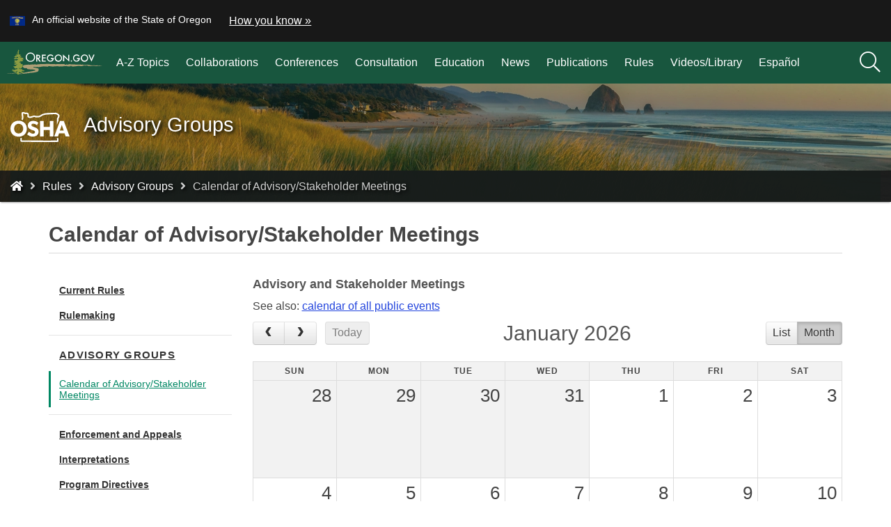

--- FILE ---
content_type: text/html; charset=utf-8
request_url: https://osha.oregon.gov/rules/advisory/Pages/Meetings.aspx
body_size: 28825
content:
<!DOCTYPE html>
<!-- SE2022  -->
<!-- DO NOT ALTER OR DETACH FROM SITE DEFINITION WITHOUT CONSULTING NIC CREATIVE SERVICES -->


<!-- Legacy Controls -->

<!-- Necessary to use TemplateSettings -->

<!-- HTML -->

<html lang='en-us'>
<!-- HEAD -->
<head>
                <script src="https://kit.fontawesome.com/49bde766de.js" crossorigin="anonymous"></script>
        

        <meta http-equiv="Content-type" content="text/html; charset=utf-8" />

    <title>
	Oregon Occupational Safety and Health : Calendar of Advisory/Stakeholder Meetings : Advisory Groups : State of Oregon
</title>
        

        <meta name="application-name" content="Calendar of Advisory/Stakeholder Meetings : Oregon Occupational Safety and Health" />
        <meta name="description" content="Monthly calendar of Advisory Committee and Stakeholder meetings" />
        

        <meta name="GENERATOR" content="Microsoft SharePoint" />
        <meta name="progid" content="SharePoint.WebPartPage.Document" />
        <meta name="viewport" content="width=device-width, initial-scale=1" />
        <meta name="google-translate-customization" content="d78d477bc586dd01-66d24054f200e54f-g61435a41cc4d65c3-e" />


        
            
            <link rel="canonical" href="https://osha.oregon.gov/rules/advisory/pages/meetings.aspx" />
            
            <link href="https://orcdn.govstatus.site/Application/CDN/Enterprise/images/icons/favicons/apple-touch-icon-57x57.png?v=03_04_2025" rel="apple-touch-icon-precomposed" sizes="57x57" />
            <link href="https://orcdn.govstatus.site/Application/CDN/Enterprise/images/icons/favicons/apple-touch-icon-60x60.png?v=03_04_2025" rel="apple-touch-icon-precomposed" sizes="60x60" />
            <link href="https://orcdn.govstatus.site/Application/CDN/Enterprise/images/icons/favicons/apple-touch-icon-72x72.png?v=03_04_2025" rel="apple-touch-icon-precomposed" sizes="72x72" />
            <link href="https://orcdn.govstatus.site/Application/CDN/Enterprise/images/icons/favicons/apple-touch-icon-114x114.png?v=03_04_2025" rel="apple-touch-icon-precomposed" sizes="114x114" />
            <link href="https://orcdn.govstatus.site/Application/CDN/Enterprise/images/icons/favicons/apple-touch-icon-120x120.png?v=03_04_2025" rel="apple-touch-icon-precomposed" sizes="120x120" />
            <link href="https://orcdn.govstatus.site/Application/CDN/Enterprise/images/icons/favicons/apple-touch-icon-144x144.png?v=03_04_2025" rel="apple-touch-icon-precomposed" sizes="144x144" />
            <link href="https://orcdn.govstatus.site/Application/CDN/Enterprise/images/icons/favicons/apple-touch-icon-152x152.png?v=03_04_2025" rel="apple-touch-icon-precomposed" sizes="152x152" />
            <link href="https://orcdn.govstatus.site/Application/CDN/Enterprise/images/icons/favicons/favicon-16x16.png?v=03_04_2025" rel="icon" type="image/png" sizes="16x16" />
            <link href="https://orcdn.govstatus.site/Application/CDN/Enterprise/images/icons/favicons/favicon-32x32.png?v=03_04_2025" rel="icon" type="image/png" sizes="32x32" />
            <link href="https://orcdn.govstatus.site/Application/CDN/Enterprise/images/icons/favicons/favicon-96x96.png?v=03_04_2025" rel="icon" type="image/png" sizes="96x96" />
            <link href="https://orcdn.govstatus.site/Application/CDN/Enterprise/images/icons/favicons/favicon-128.png?v=03_04_2025" rel="icon" type="image/png" sizes="128x128" />
            <link href="https://orcdn.govstatus.site/Application/CDN/Enterprise/images/icons/favicons/favicon-196x196.png?v=03_04_2025" rel="icon" type="image/png" sizes="196x196" />
            <link href="https://orcdn.govstatus.site/Application/CDN/Enterprise/images/icons/favicons/favicon.ico?v=03_04_2025" rel="shortcut icon" />
            <meta content="https://orcdn.govstatus.site/Application/CDN/Enterprise/images/icons/favicons/mstile-70x70.png?v=03_04_2025" name="msapplication-square70x70logo" />
            <meta content="https://orcdn.govstatus.site/Application/CDN/Enterprise/images/icons/favicons/mstile-150x150.png?v=03_04_2025" name="msapplication-square150x150logo" />
            <meta content="https://orcdn.govstatus.site/Application/CDN/Enterprise/images/icons/favicons/mstile-310x310.png?v=03_04_2025" name="msapplication-square310x310logo" />
            <meta content="https://orcdn.govstatus.site/Application/CDN/Enterprise/images/icons/favicons/mstile-144x144.png?v=03_04_2025" name="msapplication-TileImage" />
            <meta content="https://orcdn.govstatus.site/Application/CDN/Enterprise/images/icons/favicons/mstile-310x150.png?v=03_04_2025" name="msapplication-wide310x150logo" />
            
            
            <meta content="#344032" name="msapplication-TileColor" />
            <meta content="#222222" name="theme-color" />
            <meta content="#344032" name="msapplication-navbutton-color" />
            <meta content="black-translucent" name="apple-mobile-web-app-status-bar-style" />
            
            <meta name="google-site-verification" content="xPsnypiJQzrcAduzxdPcyTtE6ca7SloqVzlWbC_OugQ">
        

        <!-- CSS -->
        <link href="/rules/advisory/_layouts/15/OID.SharePoint.StarterTemplate/styles/icon-animations.css" rel="stylesheet" />
      
        <link href="https://orcdn.govstatus.site/Application/CDN/Assets/bundle.min.css?b=jasny-bootstrapCss,font-awesome5Css,font-awesome5ShimCss,material-design-iconsCss,twitter-bootstrapCss,sp_2022Css&v=03_04_2025" rel="stylesheet" type="text/css">

        <link type="text/css" href="/rules/advisory/_layouts/15/OID.SharePoint.StarterTemplate/styles/markup-styles.css" rel="stylesheet" />

        <link rel="stylesheet" type="text/css" href="/Style%20Library/css/agency.css?v=03_04_2025" /><link rel="stylesheet" type="text/css" href="https://cdnjs.cloudflare.com/ajax/libs/fullcalendar/3.4.0/fullcalendar.min.css" />
        <!-- / CSS -->
        

        <!-- SCRIPTS -->
        <script type="text/javascript">
            var _fV4UI = true; // SharePoint 2016 UI flag
            var oregonSharePointTemplateV4xEditMode = false;
            var oregonSharePointTemplateV4xStaging = false;
        </script>

        <script type="text/javascript" src="/_vti_bin/OID.SharePoint.StarterTemplate/languageresources.svc/en-us/?v=03_04_2025/"></script>

        <script type="text/javascript">// <![CDATA[ 

var g_SPOffSwitches={};
// ]]>
</script>
<script type="text/javascript" src="/_layouts/15/1033/initstrings.js?rev=PwfqGMCAYeGaq4UXoAzNyA%3D%3DTAG0"></script>
<script type="text/javascript" src="/_layouts/15/init.js?rev=qFjN%2BRUcI4JRbH31S97R0A%3D%3DTAG0"></script>
<script type="text/javascript" src="/_layouts/15/1033/strings.js?rev=tob137cgLCsvzDNjZIOCNQ%3D%3DTAG0"></script>
<script src="/_layouts/15/init.js?rev=qFjN%2BRUcI4JRbH31S97R0A%3D%3DTAG0"></script>
<script type="text/javascript" src="/_layouts/15/ie55up.js?rev=%2FIr3hLmxyNEjT4cmGYoAGQ%3D%3DTAG0"></script>
<script type="text/javascript" src="/ScriptResource.axd?d=NJmAwtEo3Ipnlaxl6CMhvgoLH4gVVPJ1Z0M7YSQaT0nh4LLtja2nGBoHZicpVxdDcOUIfHZsDamm0OgtZZSRzymK6UdU68TjBlhGootCNmDpygKl1ia-8MlFCGCkpalKmmTXjtOeWFAwnq_rUH48GUusjQwDKz2dtB8tjDzPMsc1&amp;t=5c0e0825"></script>
<script type="text/javascript" src="/_layouts/15/blank.js?rev=Z1dREvGugGN1bANkQWP42g%3D%3DTAG0"></script>
<script type="text/javascript" src="/ScriptResource.axd?d=dwY9oWetJoJoVpgL6Zq8ONm-hE6LTmo9j20I_cs1ldQ4SwNyskFCGu8Nt1vAkOPjToC9B5wzLV572mTnfhJSnFk9jGDC27wuxS_BnbB7Bn25kR5Ei8RfAf46hYMs7zPYXrk-BxDibpV0IY4HNkJbTKuBa4AdJtEiOshB8nnAMM41&amp;t=5c0e0825"></script>
<script type="text/javascript">RegisterSod("require.js", "\u002f_layouts\u002f15\u002frequire.js?rev=bv3fWJhk0uFGpVwBxnZKNQ\u00253D\u00253DTAG0");</script>
<script type="text/javascript">RegisterSod("sp.res.resx", "\u002f_layouts\u002f15\u002f1033\u002fsp.res.js?rev=FnWveYddVjlqQYS2ZBOOzA\u00253D\u00253DTAG0");</script>
<script type="text/javascript">RegisterSod("sp.runtime.js", "\u002f_layouts\u002f15\u002fsp.runtime.js?rev=bXu8fmZgWaJdV5hTTcVv7g\u00253D\u00253DTAG0");RegisterSodDep("sp.runtime.js", "sp.res.resx");</script>
<script type="text/javascript">RegisterSod("sp.js", "\u002f_layouts\u002f15\u002fsp.js?rev=4ZPBbJQbNVPWHH\u00252FLIA3\u00252FsQ\u00253D\u00253DTAG0");RegisterSodDep("sp.js", "sp.runtime.js");RegisterSodDep("sp.js", "sp.ui.dialog.js");RegisterSodDep("sp.js", "sp.res.resx");</script>
<script type="text/javascript">RegisterSod("sp.init.js", "\u002f_layouts\u002f15\u002fsp.init.js?rev=5v8g0xU4UuFnqmrh5kIFhw\u00253D\u00253DTAG0");</script>
<script type="text/javascript">RegisterSod("sp.ui.dialog.js", "\u002f_layouts\u002f15\u002fsp.ui.dialog.js?rev=HJq2ZTrQuHUBWagL64wuEw\u00253D\u00253DTAG0");RegisterSodDep("sp.ui.dialog.js", "sp.init.js");RegisterSodDep("sp.ui.dialog.js", "sp.res.resx");</script>
<script type="text/javascript">RegisterSod("core.js", "\u002f_layouts\u002f15\u002fcore.js?rev=Umuw22ItqhPJrhMrdl6e3g\u00253D\u00253DTAG0");</script>
<script type="text/javascript">RegisterSod("sp.core.js", "\u002f_layouts\u002f15\u002fsp.core.js?rev=jSBBECDkeNyfuvVRfmv\u00252FEA\u00253D\u00253DTAG0");RegisterSodDep("sp.core.js", "sp.init.js");RegisterSodDep("sp.core.js", "core.js");</script>
<script type="text/javascript">RegisterSod("mQuery.js", "\u002f_layouts\u002f15\u002fmquery.js?rev=I90L3FFG2S2sDNGwf8hsyw\u00253D\u00253DTAG0");</script>
<script type="text/javascript">RegisterSod("sharing.js", "\u002f_layouts\u002f15\u002fsharing.js?rev=dDOy2\u00252BpLYS9W7L2hfjzJ2Q\u00253D\u00253DTAG0");RegisterSodDep("sharing.js", "mQuery.js");RegisterSodDep("sharing.js", "clienttemplates.js");RegisterSodDep("sharing.js", "core.js");</script>
<script type="text/javascript">RegisterSod("clienttemplates.js", "\u002f_layouts\u002f15\u002fclienttemplates.js?rev=11vmxgCs04idiT9HLdnSug\u00253D\u00253DTAG0");</script>
<script type="text/javascript">RegisterSod("inplview", "\u002f_layouts\u002f15\u002finplview.js?rev=kfZpQkA81RlLApBJDxp2Jw\u00253D\u00253DTAG0");RegisterSodDep("inplview", "core.js");RegisterSodDep("inplview", "clienttemplates.js");RegisterSodDep("inplview", "sp.js");</script>
<script src="https://orcdn.govstatus.site/Application/CDN/Enterprise/scripts/sharepoint/oregon-sharepoint.js?v=03_04_2025"></script><script type="text/javascript">oregon.sharePoint.templateV4x = oregon.sharePoint.templateV4x || {}; oregon.sharePoint.templateV4x.editMode = oregonSharePointTemplateV4xEditMode; oregon.sharePoint.templateV4x.staging = oregonSharePointTemplateV4xStaging;</script>

        <script type="text/javascript" src="https://uat-oregon.egov.com/Application/CDN/Enterprise/scripts/sharepoint/2022/theming.js"></script>

        

        
		<script async src="https://www.googletagmanager.com/gtag/js?id=G-8VWBKP4KJ1"></script>
		<script>
            window.dataLayer = window.dataLayer || [];
            function gtag() { dataLayer.push(arguments); }
            gtag('js', new Date());

            window.__orSharePointTemplateV4xDefaultAnalyticsId = 'G-8VWBKP4KJ1';
            

            gtag('config', window.__orSharePointTemplateV4xDefaultAnalyticsId, { groups: 'default' });

            
        </script>
        <!-- Google Tag Manager -->
        <script>
            (function(w,d,s,l,i){w[l]=w[l]||[];w[l].push({'gtm.start':new Date().getTime(),event:'gtm.js'});var f=d.getElementsByTagName(s)[0],j=d.createElement(s),dl=l!='dataLayer'?'&l='+l:'';j.async=true;j.src='https://www.googletagmanager.com/gtm.js?id='+i+dl;f.parentNode.insertBefore(j,f);
           })(window,document,'script','dataLayer','GTM-KKRH76')
        </script>
        <!-- End Google Tag Manager -->
        

        <script>
            oregon.sharePoint.template = {
                theme: 'cascades'
            }
        </script>
        
        
        <link href="/rules/advisory/_layouts/15/OID.SharePoint.StarterTemplate/styles/styles.min.css" rel="stylesheet" />
       
        
        <script src="https://orcdn.govstatus.site/Application/CDN/Enterprise/scripts/sharepoint/2022/page-head.js?v=03_04_2025"></script>
        
        <script src="https://orcdn.govstatus.site/Application/CDN/Assets/bundle.min.js?b=jquery,moment.js,knockout&v=03_04_2025"></script><script src="https://cdnjs.cloudflare.com/ajax/libs/fullcalendar/3.4.0/fullcalendar.min.js"></script><script src="/rules/advisory/_layouts/15/OID.SharePoint.StarterTemplate/scripts/calendar-web-part.js"></script><!-- Script below added for SiteImprove Features - By Tyler Tech 10/4/2024 -->
<script async src="https://siteimproveanalytics.com/js/siteanalyze_6283848.js"></script>
 
 <!-- Google tag (gtag.js) -->
  <script async src="https://www.googletagmanager.com/gtag/js?id=G-3YFSVPPH70"></script>
  <script>
    window.dataLayer = window.dataLayer || [];
    function gtag(){dataLayer.push(arguments);}
    gtag('js', new Date());

    gtag('config', 'G-3YFSVPPH70');
  </script>
  
<!-- Preload the LCP image with a high fetchpriority so it starts loading with the stylesheet. -->
  <link rel="preload" fetchpriority="high" as="image" href="/PublishingImages/backgrounds/or-header-image-grass-haystack.webp" type="image/webp">
    <!-- / SCRIPTS -->


    <link rel="stylesheet" href="https://cdnjs.cloudflare.com/ajax/libs/jquery-confirm/3.3.2/jquery-confirm.min.css" /></head>
<!-- / HEAD -->

<!-- BODY -->
<body id="top" class="sp2022 v4_x v4_11 v4_11_3 oregon-occupational-safety-and-health advisory-groups agency-left-nav rules-advisory-pages-meetings-aspx or-has-side-navigation or-small-header form-mode-display user-anonymous" onload="if (typeof(_spBodyOnLoadWrapper) != 'undefined') _spBodyOnLoadWrapper();">
    <script type="text/javascript">oregon.sharePoint.templateV4x.bodyElementCreated();</script>

    <!-- FORM -->
    <form method="post" action="./Meetings.aspx" onsubmit="javascript:return WebForm_OnSubmit();" id="aspnetForm">
<div class="aspNetHidden">
<input type="hidden" name="_wpcmWpid" id="_wpcmWpid" value="" />
<input type="hidden" name="wpcmVal" id="wpcmVal" value="" />
<input type="hidden" name="MSOWebPartPage_PostbackSource" id="MSOWebPartPage_PostbackSource" value="" />
<input type="hidden" name="MSOTlPn_SelectedWpId" id="MSOTlPn_SelectedWpId" value="" />
<input type="hidden" name="MSOTlPn_View" id="MSOTlPn_View" value="0" />
<input type="hidden" name="MSOTlPn_ShowSettings" id="MSOTlPn_ShowSettings" value="False" />
<input type="hidden" name="MSOGallery_SelectedLibrary" id="MSOGallery_SelectedLibrary" value="" />
<input type="hidden" name="MSOGallery_FilterString" id="MSOGallery_FilterString" value="" />
<input type="hidden" name="MSOTlPn_Button" id="MSOTlPn_Button" value="none" />
<input type="hidden" name="__EVENTTARGET" id="__EVENTTARGET" value="" />
<input type="hidden" name="__EVENTARGUMENT" id="__EVENTARGUMENT" value="" />
<input type="hidden" name="__REQUESTDIGEST" id="__REQUESTDIGEST" value="noDigest" />
<input type="hidden" name="MSOSPWebPartManager_DisplayModeName" id="MSOSPWebPartManager_DisplayModeName" value="Browse" />
<input type="hidden" name="MSOSPWebPartManager_ExitingDesignMode" id="MSOSPWebPartManager_ExitingDesignMode" value="false" />
<input type="hidden" name="MSOWebPartPage_Shared" id="MSOWebPartPage_Shared" value="" />
<input type="hidden" name="MSOLayout_LayoutChanges" id="MSOLayout_LayoutChanges" value="" />
<input type="hidden" name="MSOLayout_InDesignMode" id="MSOLayout_InDesignMode" value="" />
<input type="hidden" name="_wpSelected" id="_wpSelected" value="" />
<input type="hidden" name="_wzSelected" id="_wzSelected" value="" />
<input type="hidden" name="MSOSPWebPartManager_OldDisplayModeName" id="MSOSPWebPartManager_OldDisplayModeName" value="Browse" />
<input type="hidden" name="MSOSPWebPartManager_StartWebPartEditingName" id="MSOSPWebPartManager_StartWebPartEditingName" value="false" />
<input type="hidden" name="MSOSPWebPartManager_EndWebPartEditing" id="MSOSPWebPartManager_EndWebPartEditing" value="false" />
<input type="hidden" name="__VIEWSTATE" id="__VIEWSTATE" value="TfVTjipbXAQOlYkOVjR/KVcVLHYRdSb71iCNT1Io4tt/Tn9A5902zxBM3VRX54JpPr5NEnI0TbFkH6dOSJVnRpIcV2W4/UY7PXeGcerB98+2ILM24Qkxm+WTbIUR0uYgvKOnDAeJyJJ/ec86R+faHgU8sj9Lujhfop+7N7gA8Mm9atnTHl/hGxTHsoT/J3cJGRgfFxUCvTVih6puRbPSPFG9vTPy152rPFTj1ScCg4l0NbYuN+7RM9XzpmanQOIH/qcAWRnSdXo49RNuKtukGVVcOe+TkA1j8J/p+QfjzRmeKiYzUVs2cSFhTmKg6+/XoemWEXCO9ETgV4CjT6xpqA5f+Qb/uQuiWGfRcE9zLQMI++hwHVoRDG56dXuvK3tEvZP5rhaEOVGMeLRJhHogjeDYWmyuxcAOTGvuVr9I517VEiUPwHqse8hbtm6Y0A2RgV3nrfcQiDS+oJxXBT38ztn0Irl5uXEk3SV7fwavT4h8+Ou457OCJjCSj5yVCKUMmGJ/Rayc16hnpIvcsopX+f2Z+H03rZUIyJA7WavIfWXL0qyAmzCYZ2zF46sj9SvQiop7dN54sZDA4stpE7vZGvJG7kzICyeARZBJl5sTw1eQrCnGshBTpmIbkV0TJf+RcL66zxzfQ4zmsEqDPVn4bsxoyIrujoKBawOpsXI69ei6Ui04HRf3UkA3YLpW/GMJImZBS+VAQBMOiXUWWR4am+mbLVtVn8k2re/pMqeblvWf1P640KFCjJh0G1EF547Ay5h3I2GBZJeoe1BPr9+VH4OkmlRDTA1/2uIPrWUVTo/[base64]/4hksDhbzDgmX4xPn2DdTVix4KOoV9m7npN43auuI6dX+7FcVCwcq6aMsbBxf52ZdYjRxXgEOy6zs7FgM0HChYwCJ8l66PGKT2Gh1uR2rghyxxUkmjpLBl4WR74pWDDYd2OdRDq8IbytrduhchR/mUHU3kxhnFxrGDbap13MUKjGMuTUicY8lSSdRI4jJpQuMxn+IYWwjiTAa7vK4ZZW68tuDjrJOfhM+zKmOho2LJtGH8QfLlGsnfg7/1iVddRKZlBAvXMR1UwPUZN8vofLfelX4op9ysX1tmPoCnfUPWbuUpdumJc3OC73J2/S6G6Zs3aqGC7R4AnBu0Pml/[base64]/pHh+ICo32e3tTb910P6IziX5jT/CvC7eW13fz6R6xjd+9OMutPcxR/YMSwyW3aLoXVL4KVlmUh4zNNL3gKU+yriGArDopLogU5A42RIcFhd5JsYb7lH4ZUguv019+R8EmDu9S4pPJee/1356Ts3LGzwU5as0PynbnLOqs0zbm4SgCQNP39QhgHoJhzy1Bm6DfWSx27dV5rlePEJeIRZu8JzChXnxAUzBKm44dmv88CG4aExC1lhcva4qupGq2/MFnuw3IlCm74rmVVx4RaC4g6glUcKLMqzvOhcgkw/ANRUCYbS92lJ8xiJYVN6ky7S+RhxapQER/[base64]/UGxyCZNvp3rM+8gdbln74TbRa2Kb8OLQL1hXSCl7sJ9sQxImGhN1MNRWqI8L1NsK89aNCwv00esx+diobW8eG47rLeUqrbxlp65dFxixNuomXKMHD1+V7x59+K7MXrQplx6NskWsJPTTKgK4L0jrPDO1eTQLhgwvTVbV8zD7v+GJKsQi8GsCZE1SPz/1lSPstMWdfZP7Aly8iYdzhfdgeQQPQ9PCmp2uobEo1W9sPFM6aYJ0P5aGiQ2vaRiT4J4uDGTxrSx4oE66DDsuehoEmZaE3clg5feUk43gCG2YtnWG/y2YDkKpHzpk9JFIz4xIk6u7fk9imyH+3+Yu6714LX0GgQexOnvaByDmDR4Ryi7hm/9O7/9brYwI7j6MC/EE8q/PUXWSr1AD4iP48OagTmsDywU6AXid/[base64]/edsm4oLGKIgVXnRgp9X2Yhe42F3yajwDRev+XdDqZXKSmsBOdxVE7md0T/pg6AQQE/ylOR8DjAR9QcDERtVmitduZmPRG5WJc1biDKb5fFjDpklSX7CCsFgFG/9vKEpVgGFztmpUh1xXa7jFTOYjKY2iquf0JX/QkbU0+a7ZFJCofSvD/CR9AEMJpjEcR4gItOOEy6rk+UO6JQbuonyix9dicpgLXJdhpGFjyTEJFh/pV8433GTjZxtpjrgkDVWLjwSzX/3V7ucnS7sQNnnXu2LDMCMbnCrlnF26/WHyn7e0mTxid2Qy72LQWtESdEvddbIWulbBL/6ICeMLO4uIPqLP0kLrbLhbGk5UmqnZieiHJzSpqZl6tH8EI0E70neK5cXOL+HfiyZsQyTG3hw/LlOMt09H487KCG3vx2pOhRWFKb5E5Gg0QLXMas8WCb0h5HbQRbjhz1Y9yPBq5ajH7xts3jG0Q/hYR9vf0byGj4/haWvFcD0fNpYv9hiNQK9P8j+Q2ticjkxt/A064e15wO6Job5RWFhJiS2IPgOYivF7PD4PuyelxY/lkBve3c0JU/rcQ9FG0rraQFquBkkjdAi+m01TVoUykii8S6Yx1Wujmv3hkDo4jfXnNRneHz+/KqqVaH2OstC656gTNrXrjQK3oPsh1XCi6+jtCzRSeFWC/sbFwa1BtWGujM+XzGRlsP/[base64]/tOX8wUGnEK4hPgGtgaKRNjiWidtcPpN3gpvGkGUZao4pd39+GB6/UVFcli/[base64]/wFg+i7/OLtvzXw1pjiEm+hyjxIa8DfeqXCR0r7YTdxVTvRn7NJT3tUK6R8dXqR01nef+v95XBerOzhEn3n+7cIyIS/yI1xinPTMNj4Ux36IEjj/hUIb7iqHyL8T4cjp39zAyUl4Jq6N9atWvHphvnb9ZQHVwy1zCIOle7Q1apSgMvjH5Jb13dfNehFZJVhErWXIjCO1lBjutNcIRk0QlYDAVPwQTl9oDVcoHAYDG7gT2vhd7o9iYYT47aUqAxx5GBlth0iBM4MQxSinG/7b4iVX/E+qkJI2Z05I2IohktZEFdXdacrIIJFsRFP4ptvIvGZsWevpMFLM0jdsHPPppAaK/uULRALDNcubbRkjSgXL1ks1AWZOCY/KkTtOK2izoBtOhWms/FEcjLenXJUQr1tIUuzy3bqO81uZbpU72OuTEoo8TRF6vtHy2L+r1aTopVE44LCLVsJ2CKzNisEmOT4wlAuhWGOj7u95jUTnvs395lsZbjvcH7ez3M6eWCRUFh85oGgvvkNzJa/B2UGmQnL+Z7g4ZMDTm+KK8XgOIrZc+X2dVYzHIMLRyL+QlTvLSK/xug8NVh7EG8OE4wM7/XwsT7MNQhfUpyh07aLepAl6MLy7SOF04X11ToJ5/W1CxNM5rbqhoeJinGsPv4fRvN5CwhIhfGglkChlfYjK/FUygI+rVPei7tm3WYWTF2eey4p199JIGs1ZkuLi2SZ2eagsRA5AaFPVr0vk9VjDmGhmg0rGVXbj2QP4qsK4O6WZwtX1e/r0u9hGBUjihilNzdgBWrvYSfxA/A5CT8xJr+Il8trm4Ac3lNkzLrCYdZjlA2nPLmjOKmBx+e2X//e2jJwgMlohGzouVKfy3VPue1MrV3XmL8yyWzSfNgPtkMD/nsSLw7xg7D3noP5L4kJgJ95H3qABUaENPRC2Q6UhGLmpFmIBlTW6kZACYSaHKKldZX8bP/q0l6Ir9FFe8wjjKb/lF4C5NAoQNBKZpPRNnQWyHHZ9xwHGu2dLHa28iEMpLK9nTyFN72vBh2WbKiSW38+hgFAMUcPn1XZMz8BJL2Hec+59FXWuWMr2j7UD84+3XK08qREMv/rQ5KJhFiskcoenKmjevVfqFcwJ2adkvBpVxvk83HNzfVS7uxgKy+Wgff7YQ8c4g9x5T5ugfiKQ5bO/[base64]/JdgS8HcvgaIi/099v51NepjNfgMCu8z4TFzdMS4cNs9IqkYlxbArVn/eToOgt409rxZH+FbOI7OpSkizJ4TzxxYBWzUJSZUGOIPR1ZzizhNsRj3hNZZmz/LFLtl0sL1HtZMVgdM2qtgJbRXHEOS7Qhj5NfFBBsKub6F4uKtXFlQCYdm4Q5ySwXKkmTqR3E6rdJhB7oYSrfbYRPIoCrb4X+dor/jmRqgtsKqM7ZV2iV3s5sVDlC5u/wLZR2ClFkwg7fOrKlwhCOY2z5PEo89SUVGsYxNjHV3J+MAtlx774CqP9prXeklpARFuZG+FJLxRswNoWKMSrVKa9c5JBGmXDigfifFtLl9DJMnGvkA1foQjAm0Q0haGu1lGBwvbXEemibU6EOqDVxGJDqp5ykqqV3YI++gLr0lDQBjxOjByEgedsxnKkd91A63q/cnGV6oNBUWaPOxiTFbCQvLa0UKiRWidmi1BJpgCxqXmgcpkAYSZfKlwJ6F8VpzPHsWArdBZy0ZBDo/fcHapafkABQA8QSFNJEvI3cOJV57B0dvcAqe250fYqu56bGOnsUCtjmJ4GDWgDeQcLoUPDgz3O0bNdjBhJ2xv2WMwNPUBeqeGHggAMxwhaR5nMf28FcJ8p0sihRi8XLf3V39MeZ+K6EXGXlKl/mFyV8G9Ms6KsOuiuKsYVT7/lNh1ZFQfi8t51Kftrv1kGEN1oH4UfGmWh4wnREDJdB2DTxE4M+TR9DDdRsrbEExhYie2Z3kc93bNp1y5QLb9xD2t1FtXmBr8+Xax/lIUsym9WaaRPNSuxhcp/XxB8+s9Rx6RNXHpd8VUJcBQzVo3/fBgL8K/Qa9OH7BGsbYyhW1HJMCO7ifUFOneTkrkmvzTQNTUp8rtfLlSA/MUgamQFPwBPQ0RaKqi3+QoCepzACvsgNSuQdbZwoBuRBRpJ3Ecgy3ACaKfGTMMT9qQJCOiuEGnNxDXy0NF84kY9XysG6dCPM3pLCxuH0wsSqeKvkoGMIvJeufhZzqlUSUlm3zmGnJ8zrrNUGxyKgPkImmyNMJFVcFbM38bTnGbhsuQLoTGv/+alkIe0+tqQ1CQ6YIgm+zxmU/QXN88+iNW+PgiJA1L/nffA+qOahDuGJangz15dg136i0Mp1+CfdpLAIDvPqzyev61Xuc/2eIHwII7WOTKf3MJApOiWywH6eADtz4/taiFTCMCQH8vjRBjlXXOXOsTDB/kWOvLIfKJ1hv0166XPfD10r94n1FxYDkiwEiLUId9XughQiEcYd5uasA8LFVl4ZLZAiWZkDifPDD1q9C6G9ptM6lazkLY/hCH0BlYP/WVy3QW+XeMTVET83EoQ83NuVDXMzZJUHxyNh/4lZTHucW4ceasbickhF9g4L8ktVnIax13BEAbq0D7ViZfYJu+bRNeT2pL/ma/3CiUrwR1zUJVEgxpcB21MKxCn71HyVmc8Sy8eFyOBiiglY/ioWUgclNV/cMJg5Be+Oa0WS/4T+kdgl+7vWwLrefy3tCdaSP/FDc3N4wyOHwTHpQJ2Hd7YI6Pprdo7rs/uvRO9e0uKT2Oyu6tqJi+8nOqo5eVRlDb6EfmAPtxbaxKlB9T5hT0eIltd88v9jQ4DWFdh0ExM6tsjPvLsGSWk0833jAjoDrm40SXIj2bCzVNeb0wj/Ckr3A9QPWVW8szLlNVFTnAbI4XY9No2fOHneo7RQl9gthWCBqqLAmbHHNhAdSk8ZHjdwdd5hpyu6p/PK+5D/OYi7Jxy1Qypcmlfl6HCeIkNZ9QYQMwLJA7EP6/XYJ+riiLBdW/BOo+ikiYl+GYQ1XKN1LHCmuG8YOG2noOXn1oVLhNZ3t3Cr1ID3qmC9DKHgGGy2Ft6Lyyq2l9P4s" />
</div>

<script type="text/javascript">
//<![CDATA[
var theForm = document.forms['aspnetForm'];
if (!theForm) {
    theForm = document.aspnetForm;
}
function __doPostBack(eventTarget, eventArgument) {
    if (!theForm.onsubmit || (theForm.onsubmit() != false)) {
        theForm.__EVENTTARGET.value = eventTarget;
        theForm.__EVENTARGUMENT.value = eventArgument;
        theForm.submit();
    }
}
//]]>
</script>


<script src="/WebResource.axd?d=pynGkmcFUV13He1Qd6_TZJLwD325Yhp8NB4eAlT38tM9RIF9cDuab-px8oPbsvoNW1tzep9tFUFg8YWz6fWBTw2&amp;t=638901356248157332" type="text/javascript"></script>


<script type="text/javascript">
//<![CDATA[
var MSOWebPartPageFormName = 'aspnetForm';
var g_presenceEnabled = true;
var g_wsaEnabled = false;

var g_correlationId = 'b60deda1-d3ef-c03f-cd0f-052150b02958';
var g_wsaQoSEnabled = false;
var g_wsaQoSDataPoints = [];
var g_wsaRUMEnabled = false;
var g_wsaLCID = 1033;
var g_wsaListTemplateId = 850;
var g_wsaSiteTemplateId = 'STS#0';
var _spPageContextInfo={"webServerRelativeUrl":"/rules/advisory","webAbsoluteUrl":"https://osha.oregon.gov/rules/advisory","viewId":"","listId":"{da7df6df-556b-4586-a8cd-aadb55d3bbdd}","listPermsMask":{"High":16,"Low":196673},"listUrl":"/rules/advisory/Pages","listTitle":"Pages","listBaseTemplate":850,"viewOnlyExperienceEnabled":false,"blockDownloadsExperienceEnabled":false,"idleSessionSignOutEnabled":false,"cdnPrefix":"","siteAbsoluteUrl":"https://osha.oregon.gov","siteId":"{2838dbc2-1cab-4d0c-9fa9-db1d5c3a1c00}","showNGSCDialogForSyncOnTS":false,"supportPoundStorePath":true,"supportPercentStorePath":true,"siteSubscriptionId":null,"CustomMarkupInCalculatedFieldDisabled":true,"AllowCustomMarkupInCalculatedField":false,"isSPO":false,"farmLabel":null,"serverRequestPath":"/rules/advisory/Pages/Meetings.aspx","layoutsUrl":"_layouts/15","webId":"{8e3cd018-22bc-414d-bbcc-c70a0ac668db}","webTitle":"Advisory Groups","webTemplate":"1","webTemplateConfiguration":"STS#0","webDescription":"","tenantAppVersion":"0","isAppWeb":false,"webLogoUrl":"_layouts/15/images/siteicon.png","webLanguage":1033,"currentLanguage":1033,"currentUICultureName":"en-US","currentCultureName":"en-US","currentCultureLCID":1033,"spDocIntelligence":{"isEnabled":false,"isDocSummarizeEnabled":false,"isDocTranslateEnabled":false},"env":null,"nid":0,"fid":0,"serverTime":"2026-01-14T22:44:31.7544990Z","siteClientTag":"99$$16.0.19127.20378","crossDomainPhotosEnabled":false,"openInClient":false,"Has2019Era":true,"webUIVersion":15,"webPermMasks":{"High":16,"Low":196673},"pageListId":"{da7df6df-556b-4586-a8cd-aadb55d3bbdd}","pageItemId":2,"pagePermsMask":{"High":16,"Low":196673},"pagePersonalizationScope":1,"userEmail":"","userId":0,"userLoginName":null,"userDisplayName":null,"isAnonymousUser":true,"isAnonymousGuestUser":false,"isEmailAuthenticationGuestUser":false,"isExternalGuestUser":false,"sideBysideToken":"","systemUserKey":null,"alertsEnabled":true,"siteServerRelativeUrl":"/","allowSilverlightPrompt":"True","themeCacheToken":"/rules/advisory::1:","themedCssFolderUrl":null,"themedImageFileNames":null,"modernThemingEnabled":true,"isSiteAdmin":false,"ExpFeatures":[480216468,1884350801,1158731092,62197791,538521105,335811073,4194306,34614301,268500996,-1946025984,28445328,-2147475455,134291456,65544,288,950272,1282,808326148,134217873,0,0,-1073217536,545285252,18350656,-467402752,6291457,-2147483644,1074794496,-1728053184,1845537108,622628,4102,0,0,0,0,0,0,0,0,0,0,0,0,0,0,0],"IsHybridEnabled":false,"SPOnPremFlights":[1635110,1608625,1615140,1554278,1536594,1451530,1437361,1293572,1281075,1266854,1262861,1263396,1245315,1242554,1241972,1232868,1227765,1225014,1220075,1218539,1175952,1174945,1165662,1159162,1149960,1149522,1113916,1111397,1101858,1099085,1086764,1080816,1079075,1075954,1073830,1073759,95255,1062921,1055593,1052809,1043614,1041859,1040063,1039112,1036486,1035189,1033993,1030381,1030382,1030364,1030362,1029854,1029586,1029565,1029556,1029555,1028671,1025113,1021288,1021275,1021274,1021272,1020637,1020043,1018275,1018016,1012433,1011886,1010592,1009740,1009585,1008744,1007603,1004459,1003886,1002806,1001164,116041,114176,114166,112973,108499,108186,107054,100994,100425,99885,99722,96075,94920],"InternalValidAuthorities":["intranet.oregon.gov","intranet.oregon.gov","sos.oregon.gov","www.oregon.gov","www-auth.oregon.gov","www.oregon.gov","www-auth.oregon.gov","prod-agency.oregon.gov","prod-agency.oregon.gov"],"CorrelationId":"b60deda1-d3ef-c03f-cd0f-052150b02958","hasManageWebPermissions":false,"isNoScriptEnabled":false,"groupId":null,"groupHasHomepage":true,"groupHasQuickLaunchConversationsLink":false,"departmentId":null,"hubSiteId":null,"hasPendingWebTemplateExtension":false,"isHubSite":false,"isWebWelcomePage":false,"siteClassification":"","hideSyncButtonOnODB":false,"showNGSCDialogForSyncOnODB":false,"sitePagesEnabled":false,"sitePagesFeatureVersion":0,"suiteNavInfo":{"suiteBarBackground":null,"suiteBarText":null,"suiteNavAccentColor":null,"suiteNavAllowCustom":false,"suiteNavAllowOverwrite":false,"suiteNavBrandingLogoNavigationUrl":null,"suiteNavBrandingLogoTitle":null,"suiteNavBrandingLogoUrl":null,"suiteNavBrandingText":null},"DesignPackageId":"00000000-0000-0000-0000-000000000000","groupType":null,"groupColor":"#0273eb","siteColor":"#0273eb","headerEmphasis":0,"navigationInfo":null,"guestsEnabled":false,"MenuData":{"SignInUrl":"/rules/advisory/_layouts/15/Authenticate.aspx?Source=%2Frules%2Fadvisory%2FPages%2FMeetings%2Easpx"},"RecycleBinItemCount":-1,"PublishingFeatureOn":true,"PreviewFeaturesEnabled":false,"disableAppViews":false,"disableFlows":false,"serverRedirectedUrl":null,"formDigestValue":"0x5B5E682A87B6082E7D8C9CBBB1061B015095EF67EEF282DA0482770F7D2175672F64F12ACC54A2539C38CA1699EC655E14384DA2E91B4A7B50EDE62DC646D845,14 Jan 2026 22:44:31 -0000","maximumFileSize":15360,"formDigestTimeoutSeconds":1800,"canUserCreateMicrosoftForm":false,"canUserCreateVisioDrawing":true,"readOnlyState":null,"isTenantDevSite":false,"preferUserTimeZone":false,"userTimeZoneData":null,"userTime24":false,"userFirstDayOfWeek":null,"webTimeZoneData":null,"webTime24":false,"webFirstDayOfWeek":null,"isSelfServiceSiteCreationEnabled":null,"alternateWebAppHost":"","aadTenantId":"","aadUserId":"","aadInstanceUrl":"","msGraphEndpointUrl":"https://","allowInfectedDownload":true};_spPageContextInfo.updateFormDigestPageLoaded=new Date();_spPageContextInfo.clientServerTimeDelta=new Date(_spPageContextInfo.serverTime)-new Date();if(typeof(define)=='function'){define('SPPageContextInfo',[],function(){return _spPageContextInfo;});}var L_Menu_BaseUrl="/rules/advisory";
var L_Menu_LCID="1033";
var L_Menu_SiteTheme="null";
document.onreadystatechange=fnRemoveAllStatus; function fnRemoveAllStatus(){removeAllStatus(true)};Flighting.ExpFeatures = [480216468,1884350801,1158731092,62197791,538521105,335811073,4194306,34614301,268500996,-1946025984,28445328,-2147475455,134291456,65544,288,950272,1282,808326148,134217873,0,0,-1073217536,545285252,18350656,-467402752,6291457,-2147483644,1074794496,-1728053184,1845537108,622628,4102,0,0,0,0,0,0,0,0,0,0,0,0,0,0,0];var _spWebPartComponents = new Object();//]]>
</script>

<script src="/_layouts/15/blank.js?rev=Z1dREvGugGN1bANkQWP42g%3D%3DTAG0" type="text/javascript"></script>
<script type="text/javascript">
//<![CDATA[
if (typeof(DeferWebFormInitCallback) == 'function') DeferWebFormInitCallback();function WebForm_OnSubmit() {
UpdateFormDigest('\u002frules\u002fadvisory', 1440000);if (typeof(_spFormOnSubmitWrapper) != 'undefined') {return _spFormOnSubmitWrapper();} else {return true;};
return true;
}
//]]>
</script>


        

        <!-- SP2016 RIBBON - DO NOT TOUCH -->
        <script type="text/javascript">
//<![CDATA[
Sys.WebForms.PageRequestManager._initialize('ctl00$ScriptManager', 'aspnetForm', [], [], [], 90, 'ctl00');
//]]>
</script>

        

        
        <!-- / SP2016 RIBBON - DO NOT TOUCH -->

        <!-- STICKY NAV WRAPPER BEGIN -->
        <div class="or-navbar-sticky-placeholder"></div>
        <div class="or-navbar-sticky-wrapper">

            <!-- SKIP TO MAIN -->
            <a id="skipToMain" class="sr-only sr-only-focusable" href="#main">
                <span class="skiplink-text">Skip to main content</span>
            </a>
            <!-- / SKIP TO MAIN -->

            <!-- STATE-WIDE ALERTS -->
            <div id="StateWideAlertPlaceholder" class="or-state-alert-placeholder">
            </div>
            <!-- / STATE-WIDE ALERTS -->

            <div class="or-official" role="region" aria-label="Oregon Official Navigation">
                <p>
                    <img src="https://images.oregon.gov/Portal/Images/Flags/oregon-flag.jpg" alt="Oregon State Flag" />
                    <span class="hidden-phone hidden-xs">An official website of the State of Oregon
                         <span class="sr-only">Learn</span>
                        <a class="btn btn-link" aria-haspopup="dialog" href="#or-official-modal"
                            role="button" data-toggle="modal">How you know »</a>
                        <span class="sr-only">(how to identify a Oregon.gov website)</span>
                    </span>
                    <a href="#or-official-modal" role="button" data-toggle="modal" class="hidden-tablet hidden-desktop visible-xs-inline">An official website of the State of Oregon »
                    </a>
                </p>
                <div id="languageDiv" class="or-navbar-translate-button-wrapper or-navbar-translation-wrapper or-navbar-translation-wrapper list-unstyled notranslate"  style="">
                    <div class="dropdown">
                        <a class="dropdown-toggle" role="button" data-toggle="dropdown" aria-label="Languages" aria-expanded="false" href="#">
                            <span class="or-navbar-tranlation-button-icon">
                                <span class="fa fas fa-fw fa-globe fa-xs"></span>
                            </span>
                            <span class="d-none d-lg-inline translation-label hidden-phone hidden-xs"><span class="sr-only">Translate this site into other</span> Languages</span>
                        </a>
                        <ul class="language-dropdown-menu dropdown-menu dropdown-menu-right" role="menu">
                        </ul>
                    </div>
                </div>
            </div>
            
            <!-- PORTAL BAR -->
            <div class="or-navbar">
                <!-- NAV BRAND -->
                
                    <a class="or-navbar-brand" href="http://www.oregon.gov">
                        <!-- Get Image url form Oregon master -->
                        <img src="https://or-cdn.s3.dualstack.us-west-2.amazonaws.com/Application/CDN/Enterprise/images/logos/Oregon/oregon-gov-color.svg?v=03_04_2025" alt="Oregon.gov Homepage" />
                       
                    </a>
                
                <!-- / NAV BRAND -->

                <!-- NAV TOGGLE -->
                <button type="button" class="or-navbar-toggle-button hidden-sm hidden-md hidden-lg" id="hamburgerMenuButton" data-target=".or-navigation" data-toggle="offcanvas" data-canvas="body">
                    
                    <span class="fa fa-bars notranslate"></span>
                    <span class="sr-only">Toggle Main Menu</span>
                </button>
                <!-- / NAV TOGGLE -->

                <!-- TOP NAVIGATION -->

                <!-- top navigation publishing data source -->
                

                
                    <!-- top navigation menu (set to use the new Simple Rendering) -->
                    <nav id="ctl00_TopNavigationPlaceHolder_OregonTopNavigation" aria-label="Main Navigation" class="or-navigation navbar-offcanvas navmenu-fixed-right offcanvas">
	<div class="or-navigation-label visible-xs">
		Main Navigation
	</div><ul class="or-navigation-list">
		<li><a href="/Pages/az-index.aspx">A-Z Topics</a></li><li><a href="/collaborations/Pages/default.aspx">Collaborations</a></li><li><a href="/conferences/Pages/index.aspx">Conferences</a></li><li><a href="/consult/Pages/index.aspx">Consultation</a></li><li><a href="/edu/Pages/index.aspx">Education</a></li><li><a href="/news/Pages/default.aspx">News</a></li><li><a href="/pubs/Pages/index.aspx">Publications</a></li><li><a href="/rules/Pages/default.aspx">Rules</a></li><li><a href="/media/Pages/default.aspx">Videos/Library</a></li><li><a href="/edu/peso/Pages/default.aspx">Espa&#241;ol</a></li>
	</ul>
</nav>
                
                <!-- / TOP NAVIGATION -->
              
                <!-- SEARCH BUTTON -->
                <div class="or-navbar-search-wrapper" role="search" id="searchBar">
                    <button class="search-button" aria-label="Search" aria-expanded="false">
                        
                        <span class="or-navbar-search-input-icon fal fa-search notranslate" aria-hidden="true"></span>
                        
                    </button>
                </div>
                <!-- / SEARCH BUTTON -->
            </div>
            <!-- / PORTAL BAR -->
        </div>
        <!-- / STICK NAV WRAPPER -->
        <!-- SEARCH BAR OPEN-->
        <div class="or-navbar-search-input-wrapper" role="search" aria-hidden="true">
            <label class="or-navbar-search-label" for="oregonSearchBar">Search this site</label>
            <input id="oregonSearchBar" class="or-navbar-search-input" placeholder="Search" aria-label="Search this website" type="search" data-gtm-form-interact-field id="0" tabindex="-1">
            <button class="or-navbar-search-submit-button" aria-label="Submit Search" type="button" tabindex="-1">
                <span class="fal fa-search notranslate" aria-hidden="true"></span>
                <span class="sr-only">Submit</span>
            </button>
            <button class="or-navbar-search-close-button" aria-label="Close Search" type="button" tabindex="-1">

                <span class="fal fa-times fa-material-shim notranslate" aria-hidden="true"></span>

                <span class="sr-only">close</span>
            </button>
        </div>
        <!-- / SEARCH BAR OPEN-->

        <!-- HEADER / BANNER  -->
        
            <header class="or-header container-fluid" id="header">
                <div class="or-header-overlay">
                </div>
                <div class="or-header-content">
                    
                        <div class="or-header-content-row">
                            <a href="/" class="or-header-content-cell or-header-logo-link" title="Oregon OSHA Home Page" id="headerLogo">
                                <div class="or-header-logo-wrapper">
                                    
                                    <div class="or-header-logo">
                                        <span class="sr-only">Oregon OSHA Home Page</span>
                                    </div>
                                    
                                </div>
                            </a>
                            <a href="/rules/advisory" class="or-header-content-cell or-header-title-link" title="Advisory Groups">
                                <div class="or-header-title">
                                    <span class="or-header-site-title">
                                        Advisory Groups
                                    </span>
                                    <small class="or-header-site-description">
                                        
                                    </small>
                                </div>
                            </a>
                        </div>

                        
                    


                    
                        <nav class="breadcrumbs" aria-label="breadcrumbs">
                            <p class="sr-only">You are here:</p>
                            
                                <ol class="breadcrumb or-breadcrumbs">
	<li class="home"><a href="/Pages/index.aspx" aria-label="Home - Oregon Occupational Safety and Health"><span class="fa fa-home md-18" aria-hidden="true"></span><span>Oregon Occupational Safety and Health</span></a></li><li><a href="/rules/Pages/default.aspx" aria-label="Rules">Rules</a></li><li><a href="/rules/advisory/Pages/default.aspx" aria-label="Advisory Groups">Advisory Groups</a></li><li class="active">Calendar of Advisory/Stakeholder Meetings</li>
</ol>
                            
                        </nav>
                    

                </div>
            </header>
        
        <!-- HEADER / BANNER -->

        <!-- SITE WIDE ALERT -->
        
            <div id="agencyWideAlert"></div>
        
        <!-- / SITE WIDE ALERT -->

        <!-- CHECK OUT INDICATOR -->
        
        <!-- / CHECK OUT INDICATOR -->

        <!-- MAIN -->
        <!--PAGEWATCH-->
        <main class="main" id="main" tabindex="-1">
            <div class="container">

                
                    <div class="row">
                        <div class="col-md-12">

                            <!-- Must reside outside the <h1> tag, as divs are not allowed in <h1>'s -->
                            <h1 class="or-page-title">
                                
                                Calendar of Advisory/Stakeholder Meetings
                            </h1>
                            <div class="form-group or-show-if-side-navigation">
                                <button class="btn btn-default btn-block hidden-md hidden-lg hidden-xl" type="button" data-toggle="offcanvas" data-target="#OregonSideNavigation" data-canvas="body"><span class="fa fa-bars notranslate" aria-hidden="true"></span> <span>Site Navigation</span></button>
                            </div>
                        </div>
                    </div>

                    

                    

                        <div class="row">

                        <div class="col-md-3">
                            <!-- side navigation publishing data source -->
                            

                            <!-- side navigation menu -->
                            <nav id="OregonSideNavigation" aria-label="Site Navigation" class="or-side-navigation navmenu navmenu-default navmenu-fixed-left offcanvas-sm">
	<ul class="nav">
		<li class=""><a href="/rules/final/Pages/default.aspx">Current Rules</a></li><li class=""><a href="/rules/making/Pages/default.aspx">Rulemaking</a></li><li class="or-side-navigation-parent"><a href="/rules/advisory/Pages/default.aspx">Advisory Groups</a><div>
			<ul class="or-side-navigation-submenu list-unstyled">
				<li class="or-side-navigation-current"><a href="/rules/advisory/Pages/Meetings.aspx" aria-current="page">Calendar of Advisory/Stakeholder Meetings</a></li>
			</ul>
		</div></li><li class=""><a href="/rules/enf/Pages/default.aspx">Enforcement and Appeals</a></li><li class=""><a href="/rules/Pages/interps.aspx">Interpretations</a></li><li class=""><a href="/rules/Pages/program-directives.aspx">Program Directives</a></li><li class=""><a href="/rules/Pages/tech-manual.aspx">Technical Manual</a></li>
	</ul>
</nav>
                        </div>
                        <div class="col-md-9" >

                    

                    
                    <!--Sharepoint's placeholder-->

                    
	
	
	
	
	<div class="row" id="rone">
		<div class="col-md-12">
			<div id="ctl00_MainContentPlaceHolder_PageContentPlaceHolder_RichHtmlField1_label" style='display:none'></div><div id="ctl00_MainContentPlaceHolder_PageContentPlaceHolder_RichHtmlField1__ControlWrapper_OregonRichHtmlField" class="ms-rtestate-field" style="display:inline" ><p class="h4">Advisory and Stakeholder Meetings<br></p><p>See also&#58; 
   <a href="/Pages/Calendar.aspx">calendar of all public events</a></p><div class="ms-rtestate-read ms-rte-wpbox"><div class="ms-rtestate-notify  ms-rtestate-read dfc3f227-45a5-4db0-988d-4b9f68a7c5c2" id="div_dfc3f227-45a5-4db0-988d-4b9f68a7c5c2" unselectable="on"><div id="MSOZoneCell_WebPartWPQ1" class="s4-wpcell-plain ms-webpartzone-cell ms-webpart-cell-vertical-inline-table ms-webpart-cell-vertical ms-fullWidth ">
	<div class="ms-webpart-chrome ms-webpart-chrome-vertical ms-webpart-chrome-fullWidth ">
	<div    id="WebPartWPQ1"  class="ms-WPBody "   style="" ><div id="ctl00_ctl40_g_dfc3f227_45a5_4db0_988d_4b9f68a7c5c2">
		<div id="77ec683c-16cb-486d-b0b6-6f7e9dba7b49">
			<calendar-web-part params="webPartId: &#39;g_dfc3f227_45a5_4db0_988d_4b9f68a7c5c2&#39;, webPartProperties: {&quot;webUrl&quot;:&quot;/&quot;,&quot;listName&quot;:&quot;Calender&quot;,&quot;viewId&quot;:&quot;{99E54D4E-A47B-4395-BC37-8D8EB3489334}&quot;,&quot;locationFieldName&quot;:&quot;Location&quot;,&quot;descriptionFieldNames&quot;:[&quot;Description&quot;],&quot;calendarviewName&quot;:&quot;Month&quot;}">

			</calendar-web-part>
		</div><script type="text/javascript">
			ko.applyBindings(null, document.getElementById('77ec683c-16cb-486d-b0b6-6f7e9dba7b49'))
		</script>
	</div><div class="ms-clear"></div></div>
</div>
</div></div><div id="vid_dfc3f227-45a5-4db0-988d-4b9f68a7c5c2" unselectable="on" style="display&#58;none;"></div></div><br><br></div>
		</div>
	</div>

	<div class="row" id="rtwo">
		<div class="col-md-8 col-sm-6">
			<div id="ctl00_MainContentPlaceHolder_PageContentPlaceHolder_RichHtmlField12_label" style='display:none'></div><div id="ctl00_MainContentPlaceHolder_PageContentPlaceHolder_RichHtmlField12__ControlWrapper_OregonRichHtmlField" class="ms-rtestate-field" style="display:inline" ></div>
		</div>
		<div class="col-md-4 col-sm-6">
			<div id="ctl00_MainContentPlaceHolder_PageContentPlaceHolder_RichHtmlField13_label" style='display:none'></div><div id="ctl00_MainContentPlaceHolder_PageContentPlaceHolder_RichHtmlField13__ControlWrapper_OregonRichHtmlField" class="ms-rtestate-field" style="display:inline" ></div>
		</div>
	</div>

	<div class="row" id="rthree">
		<div class="col-md-4">
			<div id="ctl00_MainContentPlaceHolder_PageContentPlaceHolder_RichHtmlField2_label" style='display:none'></div><div id="ctl00_MainContentPlaceHolder_PageContentPlaceHolder_RichHtmlField2__ControlWrapper_OregonRichHtmlField" class="ms-rtestate-field" style="display:inline" ></div>
		</div>
		<div class="col-md-4">
			<div id="ctl00_MainContentPlaceHolder_PageContentPlaceHolder_RichHtmlField3_label" style='display:none'></div><div id="ctl00_MainContentPlaceHolder_PageContentPlaceHolder_RichHtmlField3__ControlWrapper_OregonRichHtmlField" class="ms-rtestate-field" style="display:inline" ></div>
		</div>
		<div class="col-md-4">
			<div id="ctl00_MainContentPlaceHolder_PageContentPlaceHolder_RichHtmlField4_label" style='display:none'></div><div id="ctl00_MainContentPlaceHolder_PageContentPlaceHolder_RichHtmlField4__ControlWrapper_OregonRichHtmlField" class="ms-rtestate-field" style="display:inline" ></div>
		</div>
	</div>

	<div class="row" id="rfour">
		<div class="col-sm-6">
			<div id="ctl00_MainContentPlaceHolder_PageContentPlaceHolder_RichHtmlField5_label" style='display:none'></div><div id="ctl00_MainContentPlaceHolder_PageContentPlaceHolder_RichHtmlField5__ControlWrapper_OregonRichHtmlField" class="ms-rtestate-field" style="display:inline" ></div>
		</div>
		<div class="col-sm-6">
			<div id="ctl00_MainContentPlaceHolder_PageContentPlaceHolder_RichHtmlField6_label" style='display:none'></div><div id="ctl00_MainContentPlaceHolder_PageContentPlaceHolder_RichHtmlField6__ControlWrapper_OregonRichHtmlField" class="ms-rtestate-field" style="display:inline" ></div>
		</div>
	</div>

	<div class="row" id="rfive">
		<div class="col-md-12">
			<div id="ctl00_MainContentPlaceHolder_PageContentPlaceHolder_RichHtmlField11_label" style='display:none'></div><div id="ctl00_MainContentPlaceHolder_PageContentPlaceHolder_RichHtmlField11__ControlWrapper_OregonRichHtmlField" class="ms-rtestate-field" style="display:inline" ></div>
		</div>
	</div>

	<div class="row" id="rsix">
		<div class="col-md-4 col-sm-6">
			<div id="ctl00_MainContentPlaceHolder_PageContentPlaceHolder_RichHtmlField14_label" style='display:none'></div><div id="ctl00_MainContentPlaceHolder_PageContentPlaceHolder_RichHtmlField14__ControlWrapper_OregonRichHtmlField" class="ms-rtestate-field" style="display:inline" ></div>
		</div>
		<div class="col-md-8 col-sm-6">
			<div id="ctl00_MainContentPlaceHolder_PageContentPlaceHolder_RichHtmlField15_label" style='display:none'></div><div id="ctl00_MainContentPlaceHolder_PageContentPlaceHolder_RichHtmlField15__ControlWrapper_OregonRichHtmlField" class="ms-rtestate-field" style="display:inline" ></div>
		</div>
	</div>

	<div class="row" id="rseven">
		<div class="col-md-12">
			<div id="ctl00_MainContentPlaceHolder_PageContentPlaceHolder_RichHtmlField16_label" style='display:none'></div><div id="ctl00_MainContentPlaceHolder_PageContentPlaceHolder_RichHtmlField16__ControlWrapper_OregonRichHtmlField" class="ms-rtestate-field" style="display:inline" ></div>
		</div>
	</div>
		


                    
                        </div></div>
                    
                

                
                    

                <div class="row">
                    <div class="col-md-12">
                        <div id="disqus_thread"></div>
                    </div>
                </div>
            </div>
        </main>
        <!--/PAGEWATCH-->
        <!-- / MAIN -->

        <!-- FOOTER -->
        
            <footer class="footer" id="footer">
                <div class="container">
                    
                        <h2 class="sr-only">
	Footer
</h2><div class="row">
	<div class="col-sm-3">
		<h3>
			Links
		</h3><div class="ExternalClassFAE22868A55B4557A3EE2C99406C3FA9"><div title="utility links" class="ExternalClass45EAA72C4F29458898DD9F9E20719754"><ul class="list-unstyled"><li>
            <a href="/Pages/about-us.aspx">About us</a></li><li>
            <a href="http&#58;//www.oregon.gov/DCBS/jobs/Pages/jobs.aspx" target="_blank" rel="noopener">Jobs</a></li><li>
            <a href="https&#58;//www.oregon.gov/dcbs/media/Pages/public-records-requests.aspx" target="_blank" rel="noopener">Public records</a></li><li>
            <a href="https&#58;//www4.cbs.state.or.us/exs/osha/consult_request/index.cfm" target="_blank" rel="noopener">Request consultation</a></li><li>
            <a href="/Pages/site-help.aspx">Site help</a></li></ul></div></div>
	</div><div class="col-sm-3">
		<h3>
			Contact us
		</h3><div class="ExternalClassEBCC1D0C56B247C5A74830E40F46F48E"><div title="Contact information" class="ExternalClassEF2D38EE14C34290AEB0914CE44F15CD">
<ul class="list-unstyled">
<li><a href="/Pages/Contact-Technical.aspx">Ask our experts​</a></li>
<li><a href="/Pages/contactus.aspx"><i class="fa fa-phone" aria-hidden="true"></i> Contact directory​</a></li>
<li><a href="/workers/Pages/index.aspx">File a complaint</a></li>
<li><a href="/Pages/maps.aspx"><span class="fa fa-map-pin" aria-hidden="true"></span> Office locations​​</a></li>
<li><a href="/essentials/Pages/report-fatality-or-injury.aspx">Report a fatality or injury</a></li>
</ul>
​</div></div>
​​​​
	</div><div class="col-sm-3">
		<h3>
			Agency
		</h3><div class="ExternalClass032D616CC7DD481BAFB947599506C221"><div title="Agency information"><p>Or​egon Occupation​al Safety and Health (Oregon OSHA) is a division of the 
         <a href="http&#58;//www.oregon.gov/DCBS/" rel="noopener">Department of Consumer &amp; Business Services​</a> ​​​​​​​​​​<img class="img-responsive" src="/PublishingImages/logos/dcbs-logo.png" alt="logo for the Department of Consumer &amp; Business Services" style="height&#58;63px;" /></p></div><div title="Follow us" class="addthis_vertical_follow_toolbox"></div></div>
	</div><div class="col-sm-3">
		<h3>
			About Oregon
		</h3><nav aria-label="Statewide Links" class="or-footer-statewide-links"></nav>
	</div>
</div>
                    

                    <div class="row">
                        <div class="col-md-3">
                            <a href="#top"><span class="fa fa-arrow-up md-18 notranslate" aria-hidden="true"></span>&nbsp;Back to Top</a><br />
                            <br />
                        </div>
                        <div class="col-md-6">
                            <div class="or-footer-agency-info" role="contentinfo">
                                
                            </div>
                        </div>
                        <div class="col-md-3" >
                            <div class="translator">
                                <div id="google_translate_element">
                                </div>
                            </div>
                        </div>
                    </div>
                </div>
            </footer>
        
        <!-- / FOOTER -->

        
        <div id="or-official-modal" class="modal fade" tabindex="-1" role="dialog" aria-labelledby="or-official-modal-label">
            <div class="modal-dialog" role="document">
                <div class="modal-content">
                    <div class="modal-header">
                        <button type="button" class="close" data-dismiss="modal" aria-label="Close dialog" style="opacity:1">
                            <span aria-hidden="true">&times;</span>
                        </button>
                        <h3 id="or-official-modal-label" class="modal-title">How to recognize an official Oregon website</h3>
                    </div>
                    <div class="modal-body text-center">
                        <div>
                            <div class="or-official-icon">
                                <span class="or-official-icon-text">.gov</span>
                            </div>
                            <h4>Official websites use .gov</h4>
                            <p>A .gov website belongs to an official government organization in the United&nbsp;States.</p>
                        </div>
                        <div>
                            <div class="or-official-icon">
                                <span class="fa fa-lock" aria-hidden="true"></span>
                            </div>
                            <h4>Secure .gov websites use&nbsp;HTTPS</h4>
                            <p>A lock icon ( <span class="fa fa-lock" aria-hidden="true"></span>) or https:// means you’ve safely connected to the .gov website.</p>
                        </div>
                    </div>
                    <div class="modal-footer">
                        <p class="text-center">Only share sensitive information on official, secure websites.</p>
                        <button href="#" class="btn btn-default btn-block" data-dismiss="modal">Close</button>
                    </div>
                </div>
            </div>
        </div>
        


        <!-- SP2016 RIBBON - DO NOT TOUCH -->
        
        <!-- / SP2016 RIBBON - DO NOT TOUCH -->

        <!-- Submit button for section 508 -->
        <button class="sr-only" disabled type="submit" role="region" aria-label="Section 508 Hidden Submit">Hidden Submit</button>

        <div class="aspNetHidden">

	<input type="hidden" name="__VIEWSTATEGENERATOR" id="__VIEWSTATEGENERATOR" value="BAB98CB3" />
</div>

<script type="text/javascript">
//<![CDATA[
var _spFormDigestRefreshInterval = 1440000;var _fV4UI = true;
function _RegisterWebPartPageCUI()
{
    var initInfo = {editable: false,isEditMode: false,allowWebPartAdder: false,listId: "{da7df6df-556b-4586-a8cd-aadb55d3bbdd}",itemId: 2,recycleBinEnabled: true,enableMinorVersioning: true,enableModeration: false,forceCheckout: true,rootFolderUrl: "\u002frules\u002fadvisory\u002fPages",itemPermissions:{High:16,Low:196673}};
    SP.Ribbon.WebPartComponent.registerWithPageManager(initInfo);
    var wpcomp = SP.Ribbon.WebPartComponent.get_instance();
    var hid;
    hid = document.getElementById("_wpSelected");
    if (hid != null)
    {
        var wpid = hid.value;
        if (wpid.length > 0)
        {
            var zc = document.getElementById(wpid);
            if (zc != null)
                wpcomp.selectWebPart(zc, false);
        }
    }
    hid = document.getElementById("_wzSelected");
    if (hid != null)
    {
        var wzid = hid.value;
        if (wzid.length > 0)
        {
            wpcomp.selectWebPartZone(null, wzid);
        }
    }
};
function __RegisterWebPartPageCUI() {
ExecuteOrDelayUntilScriptLoaded(_RegisterWebPartPageCUI, "sp.ribbon.js");}
_spBodyOnLoadFunctionNames.push("__RegisterWebPartPageCUI");var __wpmExportWarning='This Web Part Page has been personalized. As a result, one or more Web Part properties may contain confidential information. Make sure the properties contain information that is safe for others to read. After exporting this Web Part, view properties in the Web Part description file (.WebPart) by using a text editor such as Microsoft Notepad.';var __wpmCloseProviderWarning='You are about to close this Web Part.  It is currently providing data to other Web Parts, and these connections will be deleted if this Web Part is closed.  To close this Web Part, click OK.  To keep this Web Part, click Cancel.';var __wpmDeleteWarning='You are about to permanently delete this Web Part.  Are you sure you want to do this?  To delete this Web Part, click OK.  To keep this Web Part, click Cancel.';WPSC.Init(document);
var varPartWPQ1 = WPSC.WebPartPage.Parts.Register('WPQ1','80408c73-ce13-47ef-891d-114511d8f915',document.getElementById('WebPartWPQ1'));
WPSC.WebPartPage.WebURL = 'https:\u002f\u002fosha.oregon.gov\u002frules\u002fadvisory';
WPSC.WebPartPage.WebServerRelativeURL = '\u002frules\u002fadvisory';

//]]>
</script>
</form>
    <!-- / FORM -->

    

    <!-- SP2016 & V4.X-SPECIFIC SCRIPTS -->
    <script src="https://orcdn.govstatus.site/Application/CDN/Assets/bundle.min.js?b=modernizr,jasny-bootstrap,js.cookie,outdated-browser,statewide-links,twitter-bootstrap,sp_2016&v=03_04_2025"></script>
    
    
    
    <div>
                    
                 </div><div>
            
        </div><script src="/Style%20Library/js/agency.js?v=03_04_2025"></script>
        <script type="text/javascript">
            var gsc_domain = /:\/\/([^\/]+)/.exec(window.location.href)[1];
            if (!gsc_domain.includes('auth') && !gsc_domain.includes('courts.oregon.gov')) {
                var gsc_script = document.createElement('script');
                
                    gsc_script.setAttribute('src', 'https://l.getsitecontrol.com/94gdzv04.js');
                
                document.head.appendChild(gsc_script);
            }
        </script>
        

    

    

    

    
    
    <!-- / SP2016 & V4.X-SPECIFIC SCRIPTS -->

    <!-- OUTDATED BROWSER -->
    <div id="outdated" role="complementary">
        <p><span class="fa fa-fw fa-exclamation-triangle"></span><strong>Your browser is out-of-date!</strong> It has known <strong>security flaws</strong> and may <strong>not display all features</strong> of this and other websites. <a class="btn" id="btnUpdateBrowser" href="https://bestvpn.org/outdatedbrowser/en.html">Learn how</a></p>
        <p class="last"><a href="#" id="btnCloseUpdateBrowser" title="Close">&times;</a></p>
    </div>
    <!-- / OUTDATED -->

    <script type="text/javascript">
         oregon.agencyWideAlert.enabled = true; 
    </script>

    

    <script type="text/javascript">
        $(document).ready(function () {
            setTimeout(fixARIA, 3000);
            function fixARIA() {
                $('table').each(function () {
                    $(this).attr('role', 'table');
                    $(this).find('th').attr('role', 'columnheader');
                    $(this).find('td').attr('role', 'cell');
                });
            }

            setTimeout(fixtelephone, 3000);
            function fixtelephone() {
                $(".or-tel-us").each(function () {
                    let telephoneWrapperEl = $(this);
                    let telephoneNumber = telephoneWrapperEl.text();
                    let scrubbedTelephoneNumber = telephoneNumber.replace(/-/g, "");
                    let telephoneAnchorEl = $("<a href='tel:" + scrubbedTelephoneNumber + "'/>");
                    setTimeout(function () {
                        telephoneWrapperEl.wrapInner(telephoneAnchorEl);
                    }, 1000);
                    //telephoneWrapperEl.wrapInner(telephoneAnchorEl);
                });
            }

            $(".home>a>span:eq(0)").removeAttr("aria-hidden");
            $(".home>a>span:eq(1)").remove();
            if (document.getElementsByClassName('or-header-logo-custom').length > 0) {
                var htmllogo = document.getElementsByClassName('or-header-logo-custom')[0].innerHTML;

                function htmlDecode(input) {
                    var e = document.createElement('div');
                    e.innerHTML = input;
                    return e.childNodes[0].nodeValue;
                }
                var newhtmllogo = htmllogo.replace(/^\s\s*/, '').replace(/\s\s*$/, '');
                var html = htmlDecode(newhtmllogo);

                var support = (function () {
                    if (!window.DOMParser) return false;
                    var parser = new DOMParser();
                    try {
                        parser.parseFromString('x', 'text/html');
                    } catch (err) {
                        return false;
                    }
                    return true;
                })();

                var textToHTML = function (str) {

                    // check for DOMParser support
                    if (support) {
                        var parser = new DOMParser();
                        var doc = parser.parseFromString(str, 'text/html');
                        return doc.body.innerHTML;
                    }

                    // Otherwise, create div and append HTML
                    var dom = document.createElement('div');
                    dom.innerHTML = str;
                    return dom;

                };

                document.getElementsByClassName('or-header-logo-custom')[0].innerHTML = textToHTML(html);
                getSelectedlang();
            }

            var headerLanguageMode = '';
            var siteLanguageMode = 'en-us';
            if (headerLanguageMode == "Yes") {
                var enabledLanguages = '';
                //var newenabledLanguages = enabledLanguages.replaceAll('$', '');
                var enabledLanguagesCode = '';
                var lstenabledLanguages = enabledLanguages.split("$");
                lstenabledLanguages = lstenabledLanguages.filter(item => item);
                var lstenabledLanguagesCode = enabledLanguagesCode.split("$");

                var defaultLanguage = 'en-us';
                var lstEndLang = []

                lstenabledLanguages.forEach(function (item, index) {
                    lstEndLang.push({ 'name': item, 'value': lstenabledLanguagesCode[index] })

                });
                lstEndLang.sort(function (a, b) {
                    var nameA = a.name.toUpperCase(); // ignore upper and lowercase
                    var nameB = b.name.toUpperCase(); // ignore upper and lowercase
                    if (nameA < nameB) {
                        return -1;
                    }
                    if (nameA > nameB) {
                        return 1;
                    }
                    // names must be equal
                    return 0;
                });
                for (var key in lstEndLang) {
                    var lng = "en|" + lstEndLang[key].value;
                    if (!lstEndLang[key].name.includes("/")) {
                        $(".language-dropdown-menu").append(
                            $("<li><a class='lang-ar lang-select' data-lang='" + lstEndLang[key].value + "' href='#'>" + lstEndLang[key].name + "</a></li>")
                        );
                    }
                    else {
                        let splitlang = lstEndLang[key].name.split("/")
                        let langvalue = "" + splitlang[0].trim() + " / <span lang='" + lstEndLang[key].value + "'> " + splitlang[1].trim() + " </span>"
                        $(".language-dropdown-menu").append(
                            $("<li><a class='lang-ar lang-select' data-lang='" + lstEndLang[key].value + "' href='#'>" + langvalue + "</a></li>")
                        );
                    }
                }
                //$('a[data-lang="en-us"]').attr('data-lang', 'en');
                $("#languageDiv").show();
                $(document).on("click", "a.lang-select", function (e) {
                    setLanguage($(this).attr('data-lang') == 'en-us' ? "en" : $(this).attr('data-lang'));
                    let selectedLang = $(this).attr('data-lang');
                    setTimeout(() => {
                        var lang = $('html')[0].lang;
                        if (lang == "auto") {
                            setLanguage(selectedLang);
                        }
                    }, 500);
                });

                setTimeout(function () { $('.or-navbar-translation-wrapper').show() }, 2000);
            }
            else {
                $("#languageDiv").hide();
            }
            // Close JASNY offcanvas if escape key hit
            document.addEventListener("keydown", (event) => {
                if (event.key === "Escape") {
                    $(".offcanvas.in").offcanvas('hide');
                }
            });
            // Close Bootsrap dropdown if last item of a dropdown tabs away
            $('.or-navbar .dropdown-menu li:last-of-type a').blur(function () {
                $(this).closest('.dropdown').dropdown('toggle');
            });

            // Close JASNY offcanvas if last item (that isn't dropdown) or last item of last dropdown tabs away
            // If last item is not dropdown, or is closed dropdown, then close JASNY simply by tabbing away
            $('.or-navbar .or-navigation-list > li:last-of-type > a').blur(function () {
                if ($(this).parent('.dropdown.open').length === 0) {
                    $(".offcanvas.in").offcanvas('hide');
                }
            });
            // If last item is dropdown, close when last item of open dropdown tabs away
            $('.or-navbar .or-navigation-list > li.dropdown:last-of-type .dropdown-menu li:last-of-type a').blur(function () {
                $(".offcanvas.in").offcanvas('hide');
            });

            $('[data-toggle="tooltip"]').tooltip();
            $(".or-navbar-toggle-button").attr("aria-expanded", "false");
            $(".or-navbar-toggle-button").on('click', function (event) {
                if ($('.or-navbar-toggle-button').attr('aria-expanded') == 'false') {
                    $(".or-navbar-toggle-button").attr("aria-expanded", "true");
                } else {
                    $(".or-navbar-toggle-button").attr("aria-expanded", "false");
                }
            });
        });

        function fireEvent(el, e) {
            if (document.createEventObject) {
                //for IE
                var evt = document.createEventObject();
                return el.fireEvent("on" + e, evt);
            } else {
                // For other browsers
                var evt = document.createEvent("HTMLEvents");
                evt.initEvent(e, true, true);
                return !el.dispatchEvent(evt);
            }
        }

        function setLanguage(language) {
            var gObj = $(".goog-te-combo");
            var db = gObj.get(0);
            gObj.val(language);
            fireEvent(db, "change");
        }

        function eraseCookie(c_name) {
            var d = new Date();
            document.cookie = c_name + "=;expires =" + d.toUTCString() + "path=/";

        }

        function setCookie(cname, cvalue, exdays) {
            var d = new Date();
            d.setTime(d.getTime() + (exdays * 24 * 60 * 60 * 1000));

            document.cookie = cname + "=" + cvalue + ";expires =" + d.toUTCString() + "path=/";
        }

        function googleTranslateElementInit() {
            var headerLanguageMode = '';
            if (headerLanguageMode == "Yes") {
                var defaultLanguage = 'en-us';
                new google.translate.TranslateElement({ pageLanguage: defaultLanguage, layout: google.translate.TranslateElement.FloatPosition.TOP_LEFT }, 'google_translate_element');
                //new google.translate.TranslateElement({ layout: google.translate.TranslateElement.FloatPosition.TOP_LEFT }, 'google_translate_element');
            }
            else
                new google.translate.TranslateElement({ pageLanguage: 'en', layout: google.translate.TranslateElement.FloatPosition.TOP_LEFT }, 'google_translate_element');
        }
        
        $('body').on('change', '.goog-te-combo', function () {
            setTimeout(function () {
                getSelectedlang();
            }, 1000);
        });
        function getSelectedlang() {
            var lang = $('html')[0].lang;
            if (lang == "ar") {
                $("html[lang=ar]").attr("dir", "rtl").find("body").addClass("right-to-left");
                $(".or-official").css("text-align", "left")
                if ($(".or-accordion-list").length != 0) {
                    $(".or-accordion-heading-collapse").css("display", "table-header-group");
                }
            }
            else {
                $("html").removeAttr("dir");
                $(".or-official").removeAttr("text-align");
                if ($(".or-accordion-list").length != 0) {
                    $(".or-accordion-panel .or-accordion-heading-collapse").removeAttr('style');
                }
            }
        }

        var url = "" + "_layouts/15/OID.SharePoint.StarterTemplate/scripts/data.txt";
        var regexdata = '';
        var prevFocus;

        ExecuteOrDelayUntilScriptLoaded(function () {
            var pm = SP.Ribbon.PageManager.get_instance();
            pm.add_ribbonInited(function () { //Adds a handler to the handle the RibbonInited event.

                var ribbon = (SP.Ribbon.PageManager.get_instance()).get_ribbon();
                //OnSaveValidateHtml();
                createSampleTab(ribbon);
                applyCSSForDropdown();
                SelectRibbonTab('Ribbon.Browse', true);
                //CustomPageComponent.initializePageComponent();

            });
        }, 'sp.ribbon.js')
    </script>
    <!-- / BODY -->
</body>
</html>
<!-- / HTML -->


--- FILE ---
content_type: text/css
request_url: https://osha.oregon.gov/rules/advisory/_layouts/15/OID.SharePoint.StarterTemplate/styles/markup-styles.css
body_size: 1145
content:
h2.ms-rteElement-Heading2 {
    -ms-name: "Heading 2";
}


h3.ms-rteElement-Heading3 {
    -ms-name: "Heading 3";
}

h4.ms-rteElement-Heading4 {
    -ms-name: "Heading 4";
}

h5.ms-rteElement-Heading5 {
    -ms-name: "Heading 5";
}

h6.ms-rteElement-Heading6 {
    -ms-name: "Heading 6";
}

blockquote.ms-rteElement-BlockQuote {
    -ms-name: "Blockquote";
}

.ms-rtePosition-PullLeft {
    -ms-name: "Pull Left";
    float: left;
}

.ms-rtePosition-PullRight {
    -ms-name: "Pull Right";
    float: right;
}

.ms-rteImage-Rounded {
    -ms-name: "Image Rounded";
    border-radius: 2px;
}

.ms-rteImage-Circle {
    -ms-name: "Image Circle";
    border-radius: 50%;
}

.ms-rteImage-Thumbnail {
    -ms-name: "Image Thumbnail";
    display: inline-block;
    max-width: 100%;
    height: auto;
    padding: 4px;
    line-height: 1.42857143;
    background-color: #fff;
    border: 1px solid #ddd;
    border-radius: 4px;
}


/* Css for 2016 Ribbon */
#O365_MainLink_NavMenu {
    display: none;
}

.Dropdown {
    border: none;    
}

span.ms-cui-dd-text:after {
    content: 'Table Snippet';
    position: absolute;
    bottom: 35px;
    color: #000;
}

.ms-cui-dd-arrow-button {
    width: 59px !important;
    height: 19px;
    width: 9px;
    /* padding-left: 25px !important; */
    border: none !important;
    position: relative;
    text-align: center;
}

.ms-cui-dd {
    height: 60px !important;
    padding: 3px !important;
}

    .ms-cui-dd:hover {
        border: 1px solid #92b7d1 !important;
    }

.ms-cui-menu {
    position: fixed !important;
    top: 208px !important;
}

.or-navbar-translation-wrapper {
    position: absolute;
    top: 20%;
    right: 1%;
}

.or-navbar-translation-wrapper a.dropdown-toggle {
    color: white;
}

.or-navbar-tranlation-button-icon {
    font-size: 17px;
    align-items: center;
}
.dropdown-toggle:hover {
	text-decoration: none;
}
@media (max-width: 767px) {
    .or-navbar-translation-wrapper {
      top: 5%;
      /* top: -9px !important; */
    }
  
    .translation-label {
      font-size: 11.05px !important;
    }
  
    .or-navbar-tranlation-button-icon {
      font-size: 15px !important;
    }
  
}

.dropdown-toggle:focus, .dropdown-toggle:active {
    text-decoration: none !important;
}
.or-official ul.language-dropdown-menu a {
    color: #333 !important;
    text-decoration: none !important;
}
.or-official a.dropdown-toggle {
    text-decoration: none !important;
}

--- FILE ---
content_type: text/css
request_url: https://osha.oregon.gov/Style%20Library/css/agency.css?v=03_04_2025
body_size: 12584
content:
/** agency overrides **/
:root {
  --blue: #00577d;
  --indigo: #6610f2;
  --purple: #6f42c1;
  --pink: #e83e8c;
  --red: #dc3545;
  --orange: #fd7e14;
  --yellow: #ffc107;
  --green: #18563e;
  --teal: #20c997;
  --cyan: #17a2b8;
  --white: #fff;
  --gray:#555555;
  --gray-dark: #343a40;
  --primary: #00577d;
  --secondary:#555555;
  --success: #18563e;
  --info: #0c5863;
  --warning: #ffc107;
  --danger: #b40112;
  --light: #f8f9fa;
  --dark: #343a40;
  --breakpoint-xs: 0;
  --breakpoint-sm: 576px;
  --breakpoint-md: 768px;
  --breakpoint-lg: 992px;
  --breakpoint-xl: 1200px;
  --font-family-sans-serif: -apple-system, BlinkMacSystemFont, "Segoe UI", Roboto, "Helvetica Neue", Arial, sans-serif, "Apple Color Emoji", "Segoe UI Emoji", "Segoe UI Symbol", "Noto Color Emoji";
  --font-family-monospace: SFMono-Regular, Menlo, Monaco, Consolas, "Liberation Mono", "Courier New", monospace;
}
html, body {font-size:1em; line-height: 1.52;}

/* header background override */
.or-header .or-header-overlay { background: #1d4133; opacity:0.4; }
.or-header{
	background: url(/PublishingImages/backgrounds/or-header-image-grass-haystack.webp); 
	background-repeat: no-repeat; background-size: cover; background-color: #1d4133; text-shadow:2px 2px 5px black; background-position: center; }
.or-header-logo{
	background:url('/PublishingImages/logos/Oregon-OSHA.svg'); 
	width:140px; height:140px; background-size:contain; background-repeat: no-repeat; background-position: center; }

.or-navbar-search-label {
	color: #444444;
}

/* override for tools of the trade header */
.tools-of-the-trade .or-header{background:url('/essentials/toolkit/PublishingImages/tools-of-the-trade-banner.jpg'); background-repeat: no-repeat;background-size: cover;background-color: #1c5c42;text-shadow:2px 2px 5px black;}
.tools-of-the-trade .or-header .or-header-overlay { background-color: transparent;}
.tools-of-the-trade .or-side-navigation ul .or-side-navigation-current>a{
	border-left:solid 3px #3178AC; color:#3178AC;}
.tools-of-the-trade .pager li>a, .tools-of-the-trade .pager li>span, .tools-of-the-trade .pager li>a:visited { background-color: #fac043; font-weight: 600; color: #00577d;}
/* end override for tools of the trade header */

/*override for resource*/
.resource .or-header{
	background: url(/PublishingImages/backgrounds/or-header-image-newsletter.webp) no-repeat center;
	background-size: cover;
	text-shadow:2px 2px 5px black;
}

.resource blockquote {
    font-size: 1.1rem;
    padding: 20px 40px 20px 60px;
    position: relative;
    font-weight: 900;
    color: #a4243b;
    z-index: 2;
}

.resource blockquote:before {
    content: open-quote;
    display: block;
    position: absolute;
    left: 10px;
    top: 0;
    font-size: 4em;
    opacity: .5;
    font: Impact, Haettenschweiler, "Franklin Gothic Bold", "Arial Black", "sans-serif";
    z-index: 1;
    line-height: 1em;
}
.resource blockquote:after {
    content: close-quote;
    display: block;
    position: absolute;
    right: 10px;
    bottom: -10px;
    font-size: 4em;
    opacity: .5;
    z-index: 1;
    line-height: 0;
}

.well img, .blog_post--image img {
	max-width: 100%;
}

.blog_post--image{
	margin-bottom: 15px;
}
.resource .grid{
	display: flex;
	gap: 20px;
	flex-wrap: wrap;
}
.resource article{
	max-width: calc(50% - 20px);
}
.resource article img{
	    border-radius: 5px 5px 0 0;
}
.resource article h2{
	font-size: 1.5em;
}

/* end override for resource*/

/* override main link colors */ 
html .ms-rtestate-field a:hover, html .ms-vb a:visited:hover, html .ms-vb-user a:visited:hover, html .ms-vb2 a:visited:hover{ text-decoration: underline;}
main a,footer a,.alert a, .link-item a, .link-item a:link{color: #2244dd; text-decoration:underline !important;}
.link-item a, .link-item a:link{/* color:#2275b4 !important; */}
main a:visited,footer a:visited,.alert a:visited, .link-item a:active, .link-item a:visited{text-decoration:underline !important;}
.link-item a:active, .link-item a:visited{/* color:#00577d !important; */}
main a:focus, footer a:focus, .alert a:focus, main a:hover, footer a:hover, .alert a:hover, .link-item a:hover{color:#18563e;text-decoration:underline; text-decoration-style:solid;}
.link-item a:hover{color:#18563e !important;}
main .smallNewsBox a:link{text-decoration:underline;}

.alert-success {
	background-color: #cddbd6;
	color: #0d3928;
}
.alert-info {
	background-color: #cadced;
	color: #00577d;
}
.alert-warning {
	background-color: #fff8e3;
    color: #2d1d03;
}
.alert-danger {
	background-color: #f4e4e4;
	color: #810909;
}
.close {
    color: #000;
    filter: alpha(opacity=80);
    opacity: .8;
}
.panel-success {
	border-color: #0d3928
}
.panel-success>.panel-heading {
	background-color: #cddbd6;
	color: #0d3928;
}
.panel-info {
	border-color: #00577d;
}
.panel-info>.panel-heading {
	background-color: #cadced;
	color: #00577d;
}
.panel-warning {
	border-color: #2d1d03;
}
.panel-warning>.panel-heading {
	background-color: #fff8e3;
    color: #2d1d03;
}
.panel-danger {
	border-color: #810909;
}
.panel-danger>.panel-heading {
	background-color: #f4e4e4;
	color: #810909;
}




/*override navbar colors */
.or-navbar { background-color: #18563e; }
.or-navigation-list > li > a { color:#fff; }
.or-navbar-search-wrapper { background-color: #18563e; } /* navbar base color */
.or-navbar-search-submit-button { background-color: #18563e; } /* navbar submit button color */
.or-navbar-search-submit-button:hover, 
.or-navbar-search-submit-button:focus {background-color:#18563e;} /* navbar submit button hover/focus color */
.or-navbar-search-close-button > *, 
.or-navbar-search-submit-button > * {color:#fff;} /* navbar submit and close button icon colors */
.or-breadcrumbs {background-color: rgba(24,24,24,.9);} /* increase contrast in breadcrumb */
.breadcrumbs {background-color: rgb(25 88 63 / 85%);} /* increase contrast in breadcrumbs outter element which is overlapped by one of the inner elements .or-breadcrumbs */
@media (min-width: 992px) {.or-navigation-list > li > a {font-size: 1rem; }}
  
/* override left-nav color */
.or-side-navigation ul .or-side-navigation-current>a{
	border-left:solid 3px #008763;
	color:#008763;
}

/* override tables that wrap web parts */
.s4-wpTopTable {
    border: none!important;
}
.s4-wpTopTable td>.ms-WPBody, .ms-WPSelected td>.ms-WPBody {
    padding: 0px;
}

/* typography */
h1 {font-weight: 700;}
h2, .ms-rtestate-field h2, h2.ms-rteElement-H2, .ms-WPBody h2, h2.ms-WPBody {color:#555555;}
h3, .h3, .ms-rtestate-field h3 {color:#18563e; font-size:1.5rem;}
h4, .h4, .ms-rtestate-field h4, h4.ms-rteElement-H4, .ms-WPBody h4, h4.ms-WPBody {color:#555555; font-weight: 800; font-size: 1.125rem; margin-top: 20px;}
h5 { font-size: 1rem; font-weight: 700;}
select {
    line-height: 24px;
    height: 44px;
}
.large{font-size:1.125rem} /* group headers within web parts */
.small{font-size:0.875rem} /* group headers within web parts */
.medium{font-size:1rem} /* group headers within web parts */
.size-1 {font-size:1rem;}
.size-2 {font-size:2rem;}
.size-3 {font-size:3rem;}
.size-4 {font-size:4rem;}
.size-5 {font-size:5rem;}
#aside, .font-reduced {font-size: .94rem;}
.font-reduced {
	font-size: .94rem;
	line-height: 1.5;
}
p.ms-rteElement-Paragraph {
	-ms-name: "Paragraph";
}
hr.ms-rteElement-HorizontalRule {
	-ms-name: "Horizontal Rule";
}
.btn-safetybreak, .btn-safetybreak:visited {
    background: #75767a;
    color: #FFF;
    border-top: #C75300;
    border-left: 1px solid #C75300;
}
.btn-safetybreak:hover, .btn-safetybreak:active, .btn-safetybreak:focus {
    background: #e55302;
    color: #FFF;
    border-color: #CCCCCC;
    text-decoration: none;
}
.btn-forest {
    color: #fff!important;
    background-color: #173a00;
}
.btn-forest:hover {
    background-color: #2b6d00;
}
.indent-left {margin-left: 1.5rem;}

.notes {margin-left: 1rem; font-size:.96875rem; } /* for details of items in web parts on topic pages. class added to xsl templates in ItemStyle */
.notes-item {margin-right: 10px;} /* to add space between the items displayed in a single line in the web parts on topic pages. class added to xsl templates in ItemStyle */

.topicIcons {margin-top:20px;}
.topicHeadLink a:link, .topicHeadLink a:visited, a.topicHeadLink:link, a.topicHeadLink:visited {color: #00577d; text-decoration:underline;}
.groupheader{
	font-family:"Helvetica Neue",Helvetica,Arial,sans-serif;
	color:#333;
	padding: 6px 0px;
	font-weight: 700;
}
table.table.table-condensed {
    font-size: .875rem;
}

table.table.table-condensed th {
    color: #666;
}

/* fixing overrides on task box title */
.or-taskbox-title {
    font-size: 1.25rem !important;
    color: white;
	background-color:#00577d;
}
.or-taskbox { font-size: 1rem; /* white-space: nowrap; */ overflow: hidden;} 
@media (max-width: 990px) {
    .or-taskbox-image {
        height: 180px;
    }
}
@media (max-width: 996px) {
    .or-taskbox-image {
		min-height: 117px;
		max-height: 180px;
	}
}	
.or-taskbox .list-group-item a:hover, .or-taskbox .list-group-item a:focus {
	background-color: #e5e5e5;
}
.or-taskbox .list-group-item {
    border: none;
    background-color: transparent;
	min-height: 44px;
}
.or-taskbox .list-group-item a, .or-taskbox .list-group-item a:visited {
	color: #333;
}
.or-taskbox .list-group-item a:focus, .or-taskbox .list-group-item a:hover {
    color: #2275b4;
    text-decoration: underline;
    text-decoration-style: solid;
}
.or-taskbox .panel {
    background-color: transparent;
}
.or-taskbox.card.panel.panel-default {
    background-color: rgba(255,255,255,0.75);
    border: none;
    border-radius: 0px;
	margin-bottom: 0px;
}
.or-taskbox .list-group {
    border: 1px solid #eee;
    border-radius: 0px;
}
.or-taskbox .or-taskbox-title:first-child, .or-taskbox-link>.or-taskbox-title:only-child  {
    border-color: #0f506f;
}
.taskbox-employers-middle, .taskbox-workers-middle {
    padding: 0px;
}
.taskbox-employers-outter {/* background: url(/PublishingImages/backgrounds/task-box-key.png); */background-repeat: no-repeat;background-position: center center;background-size: cover;}
.taskbox-employers-middle {/* background-color: rgba(52,64,50,0.5); */}
.taskbox-employers-inner {
background-color: rgba(225,225,225,0.8);}
.taskbox-workers-outter {/* background: url(/PublishingImages/backgrounds/task-box-worker.png); *//* background-repeat: no-repeat; *//* background-position: center center; *//* background-size: cover; */}
.taskbox-workers-middle {/* background-color: rgba(52,64,50,0.5); */}
.taskbox-workers-inner {
background-color: rgba(225,225,225,0.8);}

/* use anchor for all bookmark anchors to adjust spacing for fixed top navbar */
.anchor:before { 
  display: block; 
  content: ""; 
  margin-top: -75px; 
  height: 75px; 
  visibility: hidden; 
}
.BackToTop {
    width: 100px;
    margin: 6px;
    position: fixed;
    bottom: 20px;
    right: 30px;
    display: block;
}
/* colored backgrounds link color fix */
.bg-dark a, .bg-dark a:visited, 
.bg-tree a, .bg-tree a:visited, 
.bg-navy a, .bg-navy a:visited,
.bg-grape a, .bg-grape a:visited,
.bg-gold a, .bg-gold a:visited,
.bg-sea a, .bg-sea a:visited,
.bg-dk-sea a, .bg-dk-sea a:visited ,
.bg-lime a, .bg-lime a:visited,
.bg-dk-lime a, .bg-dk-lime a:visited,
.bg-aqua a, .bg-aqua a:visited,
.bg-dk-aqua a, .bg-dk-aqua a:visited,
.bg-teal a, .bg-teal a:visited,
.bg-dk-teal a, .bg-dk-teal a:visited,
.bg-cornflower a, .bg-cornflower a:visited,
.bg-dk-cornflower a, .bg-dk-cornflower a:visited,
.bg-peacock a, .bg-peacock a:visited,
.bg-dk-peacock a, .bg-dk-peacock a:visited,
.bg-graphite a, .bg-graphite a:visited,
.bg-dk-graphite a, .bg-dk-graphite a:visited, 
a.btn-primary:visited, a.btn-success:visited, a.btn-danger:visited, a.btn-info:visited, a.btn-goldenrod:visited 
{color: #ffffff; }

/* Space things out */
.osha-section, .topic-section {
  margin-bottom: 44px;
}
.osha-section:last-child {
  margin-bottom: 0;
}
ul.dfwp-column  {
	float: left; 
}
	
.dfwp-list{
    list-style:none;
    margin:0;
    padding:0
}
li.dfwp-item {
    margin-bottom: 10px;
}

.ms-vh a, .ms-vh2, .ms-vh2 a, .ms-vh2-nofilter, .ms-vh2-nofilter-notextalign, .ms-vh2-nofilter-perm {color: #555555;}

.dateListDate {
	margin-right: 8px;
	text-align: right; 
	overflow: hidden;
	white-space: nowrap;
	text-overflow: ellipsis;
}
.dateListTitle {
	margin-left: 90px;
	text-indent: -90px;
	display: block;
	margin-bottom: 8px;
}
.dateListDescription {
	font-size: 0.9rem;
}
/* for news releases */
#newscontactinfo {
	font-size: 0.9rem;
	color: #666;
	margin-bottom: 44px;
}
.smallNewsBox {
	height: 180px;
	overflow: auto;
	margin-bottom: 10px;
	padding-left: 4px;
	border-bottom: solid 1px #bbbbbb;
	border-left: solid 1px #bbbbbb;
	font-size: .94rem;
	line-height: 1.3;
}
.smallNewsBox .dateTitle {
	margin-left: 75px;
	text-indent: -75px;
}

/* topicTabs customization */
.topicTabs .nav-tabs {background-color:#ffffff; border-bottom: none;}
.topicTabs>.nav-tabs>li.active>a, .topicTabs>.nav-tabs>li.active>a:hover, .topicTabs>.nav-tabs>li.active>a:visited, .topicTabs>.nav-tabs>li.active>a:focus{color: #555!important; }
.topicTabs>.nav-tabs>li{margin-top:2px;}
.topicTabs .nav-tabs a {background-color: #dddddd;}
.topicTabs .nav-tabs a:hover, .topicTabs .nav-tabs a:focus {background-color:#18563e;color: #ffffff;}


/* conference logo image responsive */
div.thumbnail img {
    display: block;
    max-width: 100%;
    height: auto;
}
/* online courses overrides */
.online-courses .or-taskbox .or-taskbox-title, .los-cursos-en-l-nea .or-taskbox .or-taskbox-title { bottom: 30%; font-size: 1.25rem;}
.online-courses .panel-title, .los-cursos-en-l-nea  .panel-title {font-size: 1.125rem;}
.online-courses .or-taskbox-image .or-taskbox-link::after, .los-cursos-en-l-nea .or-taskbox-image .or-taskbox-link::after { content: "\f04b";}
.online-courses h2, .los-cursos-en-l-nea h2 { font-size: 1.4rem; font-weight: bold; color: #173A00;}
.online-courses h3, .los-cursos-en-l-nea h3 { font-size: 1.25rem; font-weight: bold; color: #173A00;}
.online-courses h4, .los-cursos-en-l-nea h4 { font-size: 1.125rem; font-weight: bold; color: #173A00;}
.online-courses .or-accordion-list .or-accordion-panel, .los-cursos-en-l-nea .or-accordion-list .or-accordion-panel {margin-bottom: 0px;}
.online-courses .or-accordion-panel .panel-heading, .los-cursos-en-l-nea .or-accordion-panel .panel-heading {padding: 10px!important;}
.online-courses .or-accordion-heading-title h4, .los-cursos-en-l-nea .or-accordion-heading-title h4 { font-size: 1rem; }
.online-courses .or-taskbox-image .or-taskbox-link::before, .los-cursos-en-l-nea .or-taskbox-image .or-taskbox-link::before { background: #000; opacity: .2; position: absolute; display: block; content: ''; top: 0; left: 0; width: 100%; height: 100%; transition: opacity .3s ease;}
.online-courses  .or-taskbox-image .or-taskbox-link:hover::before, .los-cursos-en-l-nea .or-taskbox-image .or-taskbox-link:hover::before {opacity:.6}
.online-courses .even-height, .los-cursos-en-l-nea .even-height {position: relative; height: 70px;}
.online-courses .even-height .vab, .los-cursos-en-l-nea .even-height .vab {position: absolute; bottom:10px;}
.online-courses .or-accordion-heading-collapse::before, .los-cursos-en-l-nea .or-accordion-heading-collapse::before {color: rgba(23,58,0,.6);}

/* worker accordion overrides */
.workers .panel-title {font-size: 1rem; font-weight:700;}
.workers .or-accordion-list .or-accordion-panel {margin-bottom: 0px;}
.workers .or-accordion-heading-collapse::before {color: rgba(24, 86, 62, 0.7);}
.worker-list-color {background-color: rgb(0, 89, 120); margin:12px;}
.worker-list-stylized {font-size:1.4rem; font-weight:700; color:rgb(255, 255, 255);}

/* covid overrides */
.covid-19 .panel .panel-body { margin-bottom: 0px; border-bottom-color: #dddddd;}


/* backgrounds */
.bg-primary, .bg-blue, .bg-oshablue {background-color: #00577d !important; color:#ffffff !important;}
a.bg-primary, a.bg-blue, a.bg-oshablue {color:#ffffff !important;}
a.bg-primary:hover, a.bg-blue:hover, a.bg-oshablue:hover, 
a.bg-primary:focus, a.bg-blue:focus, a.bg-oshablue:focus,
button.bg-primary:hover, button.bg-blue:hover, button.bg-oshablue:hover,
button.bg-primary:focus, button.bg-blue:focus, button.bg-oshablue:focus,
btn.bg-primary:hover, btn.bg-blue:hover, btn.bg-oshablue:hover,
btn.bg-primary:focus, btn.bg-blue:focus, btn.bg-oshablue:focus { color:#ffffff !important; background-color: #0062cc !important;}

.bg-secondary {background-color: #555555 !important;}
a.bg-secondary:hover, a.bg-secondary:focus,
button.bg-secondary:hover, button.bg-secondary:focus, 
btn.bg-secondary:hover, btn.bg-secondary:focus {background-color: #545b62 !important;}

.bg-success, .bg-green, .bg-oshagreen {background-color: #18563e !important; color:#ffffff !important;}
a.bg-success, a.bg-green, a.bg-oshagreen {color:#ffffff !important;}
a.bg-success:hover, a.bg-green:hover, a.bg-oshagreen:hover, 
a.bg-success:focus, a.bg-green:focus, a.bg-oshagreen:focus, 
button.bg-success:hover, button.bg-green:hover, button.bg-oshagreen:hover, 
button.bg-success:focus, button.bg-green:focus, button.bg-oshagreen:focus, 
btn.bg-success:hover, btn.bg-green:hover, btn.bg-oshagreen:hover, 
btn.bg-success:focus, btn.bg-green:focus, btn.bg-oshagreen:focus { color:#ffffff !important; background-color: #1e7e34 !important;}

.bg-info {background-color: #0c5863 !important;}
a.bg-info:hover, a.bg-info:focus,
button.bg-info:hover, button.bg-info:focus, 
btn.bg-info:hover, btn.bg-info:focus {background-color: #0c5863 !important;}

.bg-warning {background-color: #ffc107 !important;}
a.bg-warning:hover, a.bg-warning:focus,
button.bg-warning:hover, button.bg-warning:focus, 
btn.bg-warning:hover, btn.bg-warning:focus {background-color: #d39e00 !important;}

.bg-danger {background-color: #dc3545 !important;}
a.bg-danger:hover, a.bg-danger:focus,
button.bg-danger:hover, button.bg-danger:focus, 
btn.bg-danger:hover, btn.bg-danger:focus {background-color: #bd2130 !important;}

.bg-light {background-color: #f8f9fa !important;}
a.bg-light:hover, a.bg-light:focus,
button.bg-light:hover, button.bg-light:focus, 
btn.bg-light:hover, btn.bg-light:focus {background-color: #dae0e5 !important;}

.bg-dark {background-color: #343a40 !important;}
a.bg-dark:hover, a.bg-dark:focus,
button.bg-dark:hover, button.bg-dark:focus, 
btn.bg-dark:hover, btn.bg-dark:focus {background-color: #1d2124 !important;}

.bg-white {background-color: #fff !important; color:#333333;}
a.bg-white {color: #00577d;}
a.bg-white:hover, a.bg-white:focus,
button.bg-white:hover, button.bg-white:focus, 
btn.bg-white:hover, btn.bg-white:focus {background-color: #dae0e5 !important;}
.bg-transparent {background-color: transparent !important;}
/* end backgrounds */

a.btn-urgent {
    text-decoration: none !important;
    font-weight: 600;
    font-size: 101%;
}

.badge {
	background-color:#555555;
}

.rule-lined p {border-bottom: 1px solid #dee2e6 !important; margin-bottom: 0.8rem !important; }

/* borders */
.border {border: 1px solid #dee2e6 !important;}
.border-top {border-top: 1px solid #dee2e6 !important;}
.border-right {border-right: 1px solid #dee2e6 !important;}
.border-bottom {border-bottom: 1px solid #dee2e6 !important;}
.border-left {border-left: 1px solid #dee2e6 !important;}
.border-0 {border: 0 !important;}
.border-top-0 {border-top: 0 !important;}
.border-right-0 {border-right: 0 !important;}
.border-bottom-0 {border-bottom: 0 !important;}
.border-left-0 {border-left: 0 !important;}
.border-primary, .border-blue {border-color: #00577d !important;}
.border-secondary {border-color: #555555 !important;}
.border-success, .border-green {border-color: #18563e !important;}
.border-info {border-color: #0c5863 !important;}
.border-warning {border-color: #ffc107 !important;}
.border-danger {border-color: #dc3545 !important;}
.border-light {border-color: #f8f9fa !important;}
.border-dark {border-color: #343a40 !important;}
.border-white {border-color: #fff !important;}

.rounded {border-radius: 0.25rem !important;}
.rounded-top {
	border-top-left-radius: 0.25rem !important; border-top-right-radius: 0.25rem !important;}
.rounded-right {
	border-top-right-radius: 0.25rem !important; border-bottom-right-radius: 0.25rem !important;}
.rounded-bottom {
	border-bottom-right-radius: 0.25rem !important; border-bottom-left-radius: 0.25rem !important;}
.rounded-left {
	border-top-left-radius: 0.25rem !important; border-bottom-left-radius: 0.25rem !important;}
.rounded-circle {border-radius: 50% !important;}
.rounded-0 {border-radius: 0 !important;}
/* end borders */

/* shadows */
.shadow-sm {box-shadow: 0 0.125rem 0.25rem rgba(0, 0, 0, 0.075) !important;}
.shadow {box-shadow: 0 0.5rem 1rem rgba(0, 0, 0, 0.15) !important;}
.shadow-lg {box-shadow: 0 1rem 3rem rgba(0, 0, 0, 0.175) !important;}
.shadow-none {box-shadow: none !important;}
/* end shadows */

/* buttons */
@media screen and (prefers-reduced-motion: reduce) {
	.btn { transition: none;}}
.btn:hover, .btn:focus {text-decoration: none;}
.btn:focus, .btn.focus {outline: 0; box-shadow: 0 0 0 0.2rem rgba(0, 123, 255, 0.25);}
.btn.disabled, .btn:disabled {opacity: 0.65;}
.btn:not(:disabled):not(.disabled) {cursor: pointer;}
a.btn.disabled, 
fieldset:disabled a.btn {pointer-events: none;}

.btn-default {background-color:#f5f5f5;}
.btn-primary, .btn-blue, .btn-oshablue {
	color: #fff !important; background-color: #00577d; border-color: #00577d #00577d #000000 #00577d;}
.btn-primary:hover, .btn-blue:hover, .btn-oshablue:hover {
	color: #fff; background-color: #0069d9; border-color: #0062cc;}
.btn-primary:focus, .btn-primary.focus, .btn-blue:focus, .btn-oshablue:focus {
	color: #fff !important; box-shadow: 0 0 0 0.2rem rgba(0, 123, 255, 0.5);}
.btn-primary.disabled, .btn-primary:disabled  {
	color: #fff; background-color: #00577d; border-color: #00577d;}
.btn-primary:not(:disabled):not(.disabled):active, 
.btn-primary:not(:disabled):not(.disabled).active,
.show > .btn-primary.dropdown-toggle {
	color: #fff; background-color: #0062cc; border-color: #005cbf;}
.btn-primary:not(:disabled):not(.disabled):active:focus, 
.btn-primary:not(:disabled):not(.disabled).active:focus,
.show > .btn-primary.dropdown-toggle:focus {
	color: #fff; box-shadow: 0 0 0 0.2rem rgba(0, 123, 255, 0.5);}

.btn-secondary {
	color: #fff !important; background-color:#555555; border-color:#555555 #555555 #000000 #555555;}
.btn-secondary:hover {
	color: #fff !important; background-color: #5a6268; border-color: #545b62;}
.btn-secondary:focus, .btn-secondary.focus {
	box-shadow: 0 0 0 0.2rem rgba(108, 117, 125, 0.5);}
.btn-secondary.disabled, .btn-secondary:disabled {
	color: #fff; background-color:#555555; border-color: #555555;}
.btn-secondary:not(:disabled):not(.disabled):active, 
.btn-secondary:not(:disabled):not(.disabled).active,
.show > .btn-secondary.dropdown-toggle {
	color: #fff; background-color: #545b62; border-color: #4e555b;}
.btn-secondary:not(:disabled):not(.disabled):active:focus, 
.btn-secondary:not(:disabled):not(.disabled).active:focus,
.show > .btn-secondary.dropdown-toggle:focus {
	color: #fff; box-shadow: 0 0 0 0.2rem rgba(108, 117, 125, 0.5);}

.btn-success, .btn-green, .btn-oshagreen {
	color: #fff !important; background-color: #18563e; border-color: #18563e #18563e #000000 #18563e;}
.btn-success:hover, .btn-green:hover, .btn-oshagreen:hover {
	color: #fff !important; background-color: #218838; border-color: #1e7e34;}
.btn-success:focus, .btn-success.focus, 
.btn-green:focus, .btn-oshagreen:focus {
	color: #fff !important; box-shadow: 0 0 0 0.2rem rgba(40, 167, 69, 0.5);}
.btn-success.disabled, .btn-success:disabled {
	color: #fff; background-color: #18563e; border-color: #18563e;}
.btn-success:not(:disabled):not(.disabled):active, 
.btn-success:not(:disabled):not(.disabled).active,
.show > .btn-success.dropdown-toggle {
	color: #fff; background-color: #1e7e34; border-color: #1c7430;}
.btn-success:not(:disabled):not(.disabled):active:focus, 
.btn-success:not(:disabled):not(.disabled).active:focus,
.show > .btn-success.dropdown-toggle:focus {
	color: #fff; box-shadow: 0 0 0 0.2rem rgba(40, 167, 69, 0.5);}

.btn-info {
	color: #fff !important; background-color: #0c5863; border-color: #0c5863;}
.btn-info:hover {
	color: #fff !important; background-color: #138496; border-color: #0c5863;}
.btn-info:focus, .btn-info.focus {
	box-shadow: 0 0 0 0.2rem rgba(12, 88, 99, 0.5);}
.btn-info.disabled, .btn-info:disabled {
	color: #fff; background-color: #17a2b8; border-color: #0c5863;}
.btn-info:not(:disabled):not(.disabled):active, 
.btn-info:not(:disabled):not(.disabled).active,
.show > .btn-info.dropdown-toggle {
	color: #fff; background-color: #0c5863; border-color: #10707f;}
.btn-info:not(:disabled):not(.disabled):active:focus, 
.btn-info:not(:disabled):not(.disabled).active:focus,
.show > .btn-info.dropdown-toggle:focus {
	color: #fff; box-shadow: 0 0 0 0.2rem rgba(12, 88, 99, 0.5);}

.btn-warning {
	color: #212529 !important; background-color: #ffc107; border-color: #ffc107;}
.btn-warning:hover {
	color: #212529 !important; background-color: #e0a800; border-color: #d39e00;}
.btn-warning:focus, .btn-warning.focus {
	box-shadow: 0 0 0 0.2rem rgba(255, 193, 7, 0.5);}
.btn-warning.disabled, .btn-warning:disabled {
	color: #212529 !important; background-color: #ffc107; border-color: #ffc107;}
.btn-warning:not(:disabled):not(.disabled):active, 
.btn-warning:not(:disabled):not(.disabled).active,
.show > .btn-warning.dropdown-toggle {
	color: #212529 !important; background-color: #d39e00; border-color: #c69500;}
.btn-warning:not(:disabled):not(.disabled):active:focus, 
.btn-warning:not(:disabled):not(.disabled).active:focus,
.show > .btn-warning.dropdown-toggle:focus {
	box-shadow: 0 0 0 0.2rem rgba(255, 193, 7, 0.5);}

.btn-danger {
	color: #fff !important; background-color: #dc3545; border-color: #dc3545;}
.btn-danger:hover {
	color: #fff !important; background-color: #c82333; border-color: #bd2130;}
.btn-danger:focus, .btn-danger.focus {
	box-shadow: 0 0 0 0.2rem rgba(220, 53, 69, 0.5);}
.btn-danger.disabled, .btn-danger:disabled {
	color: #fff; background-color: #dc3545; border-color: #dc3545;}
.btn-danger:not(:disabled):not(.disabled):active, 
.btn-danger:not(:disabled):not(.disabled).active,
.show > .btn-danger.dropdown-toggle {
	color: #fff; background-color: #bd2130; border-color: #b21f2d;}
.btn-danger:not(:disabled):not(.disabled):active:focus, 
.btn-danger:not(:disabled):not(.disabled).active:focus,
.show > .btn-danger.dropdown-toggle:focus {
	box-shadow: 0 0 0 0.2rem rgba(220, 53, 69, 0.5);}

.btn-light {
	color: #212529 !important; background-color: #f8f9fa; border-color: #f8f9fa;}
.btn-light:hover {
	color: #212529 !important; background-color: #e2e6ea; border-color: #dae0e5;}
.btn-light:focus, .btn-light.focus {
	box-shadow: 0 0 0 0.2rem rgba(248, 249, 250, 0.5);}
.btn-light.disabled, .btn-light:disabled {
	color: #212529; background-color: #f8f9fa; border-color: #f8f9fa;}
.btn-light:not(:disabled):not(.disabled):active, 
.btn-light:not(:disabled):not(.disabled).active,
.show > .btn-light.dropdown-toggle {
	color: #212529; background-color: #dae0e5; border-color: #d3d9df;}
.btn-light:not(:disabled):not(.disabled):active:focus, 
.btn-light:not(:disabled):not(.disabled).active:focus,
.show > .btn-light.dropdown-toggle:focus {
	box-shadow: 0 0 0 0.2rem rgba(248, 249, 250, 0.5);}

.btn-dark {
	color: #fff !important; background-color: #343a40; border-color: #343a40;}
.btn-dark:hover {
	color: #fff !important; background-color: #23272b; border-color: #1d2124;}
.btn-dark:focus, .btn-dark.focus {
	color: #fff !important; box-shadow: 0 0 0 0.2rem rgba(52, 58, 64, 0.5);}
.btn-dark.disabled, .btn-dark:disabled {
	color: #fff; background-color: #343a40; border-color: #343a40;}
.btn-dark:not(:disabled):not(.disabled):active, 
.btn-dark:not(:disabled):not(.disabled).active,
.show > .btn-dark.dropdown-toggle {
	color: #fff; background-color: #1d2124; border-color: #171a1d;}
.btn-dark:not(:disabled):not(.disabled):active:focus, 
.btn-dark:not(:disabled):not(.disabled).active:focus,
.show > .btn-dark.dropdown-toggle:focus {
	color: #fff; box-shadow: 0 0 0 0.2rem rgba(52, 58, 64, 0.5);}
.btn-dark:visited {
	color: #e3abe3;
}

.btn-outline-osha-blue {
	color: #00577d !important; background-color: #f6fbff; background-image: none; border-color: #00577d;}
.btn-outline-osha-blue:hover {
	color: #fff !important; background-color: #00577d; border-color: #00577d;}
.btn-outline-osha-blue:focus, .btn-outline-osha-blue.focus {
	box-shadow: 0 0 0 0.2rem rgba(0, 123, 255, 0.5);}
.btn-outline-osha-blue.disabled, .btn-outline-osha-blue:disabled {
	color: #00577d !important; background-color: transparent;}
.btn-outline-osha-blue:not(:disabled):not(.disabled):active, 
.btn-outline-osha-blue:not(:disabled):not(.disabled).active,
.show > .btn-outline-osha-blue.dropdown-toggle {
	color: #fff !important; background-color: #00577d; border-color: #00577d;}
.btn-outline-osha-blue:not(:disabled):not(.disabled):active:focus, 
.btn-outline-osha-blue:not(:disabled):not(.disabled).active:focus,
.show > .btn-outline-osha-blue.dropdown-toggle:focus {
	box-shadow: 0 0 0 0.2rem rgba(0, 123, 255, 0.5);}

.btn-outline-osha-green {
	color: #18563e !important; background-color: #f6fffb; background-image: none; border-color: #18563e;}
.btn-outline-osha-green:hover {
	color: #fff !important; background-color: #18563e; border-color: #18563e;}
.btn-outline-osha-green:focus, .btn-outline-osha-green.focus {
	box-shadow: 0 0 0 0.2rem rgba(40, 167, 69, 0.5);}
.btn-outline-osha-green.disabled, .btn-outline-osha-green:disabled {
	color: #18563e !important; background-color: transparent;}
.btn-outline-osha-green:not(:disabled):not(.disabled):active, 
.btn-outline-osha-green:not(:disabled):not(.disabled).active, 
.show > .btn-outline-osha-green.dropdown-toggle {
	color: #fff !important; background-color: #18563e; border-color: #18563e;}
.btn-outline-osha-green:not(:disabled):not(.disabled):active:focus, 
.btn-outline-osha-green:not(:disabled):not(.disabled).active:focus,
.show > .btn-outline-osha-green.dropdown-toggle:focus {
	box-shadow: 0 0 0 0.2rem rgba(40, 167, 69, 0.5);}

.btn-outline-primary, .btn-outline-blue {
	color: #00577d !important; background-color: transparent; background-image: none; border-color: #00577d;}
.btn-outline-primary:hover, .btn-outline-blue:hover {
	color: #fff !important; background-color: #00577d; border-color: #00577d;}
.btn-outline-primary:focus, .btn-outline-primary.focus, 
.btn-outline-blue:focus, .btn-outline-blue.focus {
	box-shadow: 0 0 0 0.2rem rgba(0, 123, 255, 0.5);}
.btn-outline-primary.disabled, .btn-outline-primary:disabled, 
.btn-outline-blue.disabled, .btn-outline-blue:disabled {
	color: #00577d !important; background-color: transparent;}
.btn-outline-primary:not(:disabled):not(.disabled):active, 
.btn-outline-primary:not(:disabled):not(.disabled).active,
.show > .btn-outline-primary.dropdown-toggle, 
.btn-outline-blue:not(:disabled):not(.disabled):active, 
.btn-outline-blue:not(:disabled):not(.disabled).active,
.show > .btn-outline-blue.dropdown-toggle {
	color: #fff !important; background-color: #00577d; border-color: #00577d;}
.btn-outline-primary:not(:disabled):not(.disabled):active:focus, 
.btn-outline-primary:not(:disabled):not(.disabled).active:focus,
.show > .btn-outline-primary.dropdown-toggle:focus, 
.btn-outline-blue:not(:disabled):not(.disabled):active:focus, 
.btn-outline-blue:not(:disabled):not(.disabled).active:focus,
.show > .btn-outline-blue.dropdown-toggle:focus {
	box-shadow: 0 0 0 0.2rem rgba(0, 123, 255, 0.5);}

.btn-outline-secondary {
	color:#555555 !important; background-color: transparent; background-image: none; border-color:#555555;}
.btn-outline-secondary:hover {
	color: #fff !important; background-color:#555555; border-color:#555555;}
.btn-outline-secondary:focus, .btn-outline-secondary.focus {
	box-shadow: 0 0 0 0.2rem rgba(108, 117, 125, 0.5);}
.btn-outline-secondary.disabled, .btn-outline-secondary:disabled {
	color:#555555 !important; background-color: transparent;}
.btn-outline-secondary:not(:disabled):not(.disabled):active, 
.btn-outline-secondary:not(:disabled):not(.disabled).active,
.show > .btn-outline-secondary.dropdown-toggle {
	color: #fff !important; background-color:#555555; border-color:#555555;}
.btn-outline-secondary:not(:disabled):not(.disabled):active:focus, 
.btn-outline-secondary:not(:disabled):not(.disabled).active:focus,
.show > .btn-outline-secondary.dropdown-toggle:focus {
	box-shadow: 0 0 0 0.2rem rgba(108, 117, 125, 0.5);}

.btn-outline-success, .btn-outline-green {
	color: #18563e !important; background-color: transparent; background-image: none; border-color: #18563e;}
.btn-outline-success:hover, .btn-outline-green:hover {
	color: #fff !important; background-color: #18563e; border-color: #18563e;}
.btn-outline-success:focus, .btn-outline-success.focus,
.btn-outline-green:focus, .btn-outline-green.focus {
	box-shadow: 0 0 0 0.2rem rgba(40, 167, 69, 0.5);}
.btn-outline-success.disabled, .btn-outline-success:disabled,
.btn-outline-green.disabled, .btn-outline-green:disabled {
	color: #18563e !important; background-color: transparent;}
.btn-outline-success:not(:disabled):not(.disabled):active, 
.btn-outline-success:not(:disabled):not(.disabled).active, 
.show > .btn-outline-success.dropdown-toggle, 
.btn-outline-green:not(:disabled):not(.disabled):active, 
.btn-outline-green:not(:disabled):not(.disabled).active, 
.show > .btn-outline-green.dropdown-toggle {
	color: #fff !important; background-color: #18563e; border-color: #18563e;}
.btn-outline-success:not(:disabled):not(.disabled):active:focus, 
.btn-outline-success:not(:disabled):not(.disabled).active:focus,
.show > .btn-outline-success.dropdown-toggle:focus, 
.btn-outline-green:not(:disabled):not(.disabled):active:focus, 
.btn-outline-green:not(:disabled):not(.disabled).active:focus,
.show > .btn-outline-green.dropdown-toggle:focus {
	box-shadow: 0 0 0 0.2rem rgba(40, 167, 69, 0.5);}

.btn-outline-info {
	color: #0c5863 !important; background-color: transparent; background-image: none; border-color: #0c5863;}
.btn-outline-info:hover {
	color: #fff !important; background-color: #0c5863; border-color: #0c5863;}
.btn-outline-info:focus, .btn-outline-info.focus {
	box-shadow: 0 0 0 0.2rem rgba(12, 88, 99, 0.5);}
.btn-outline-info.disabled, .btn-outline-info:disabled {
	color: #0c5863 !important; background-color: transparent;}
.btn-outline-info:not(:disabled):not(.disabled):active, 
.btn-outline-info:not(:disabled):not(.disabled).active,
.show > .btn-outline-info.dropdown-toggle {
	color: #fff !important; background-color: #0c5863; border-color: #0c5863;}
.btn-outline-info:not(:disabled):not(.disabled):active:focus, 
.btn-outline-info:not(:disabled):not(.disabled).active:focus,
.show > .btn-outline-info.dropdown-toggle:focus {
	box-shadow: 0 0 0 0.2rem rgba(12, 88, 99, 0.5);}

.btn-outline-warning {
	color: #ffc107 !important; background-color: transparent; background-image: none; border-color: #ffc107;}
.btn-outline-warning:hover {
	color: #212529 !important; background-color: #ffc107; border-color: #ffc107;}
.btn-outline-warning:focus, .btn-outline-warning.focus {
	box-shadow: 0 0 0 0.2rem rgba(255, 193, 7, 0.5);}
.btn-outline-warning.disabled, .btn-outline-warning:disabled {
	color: #ffc107 !important; background-color: transparent;}
.btn-outline-warning:not(:disabled):not(.disabled):active, 
.btn-outline-warning:not(:disabled):not(.disabled).active,
.show > .btn-outline-warning.dropdown-toggle {
	color: #212529 !important; background-color: #ffc107; border-color: #ffc107;}
.btn-outline-warning:not(:disabled):not(.disabled):active:focus, 
.btn-outline-warning:not(:disabled):not(.disabled).active:focus,
.show > .btn-outline-warning.dropdown-toggle:focus {
	box-shadow: 0 0 0 0.2rem rgba(255, 193, 7, 0.5);}

.btn-outline-danger {
	color: #dc3545 !important; background-color: transparent; background-image: none; border-color: #dc3545;}
.btn-outline-danger:hover {
	color: #fff !important; background-color: #dc3545; border-color: #dc3545;}
.btn-outline-danger:focus, 
.btn-outline-danger.focus {
	box-shadow: 0 0 0 0.2rem rgba(220, 53, 69, 0.5);}
.btn-outline-danger.disabled, 
.btn-outline-danger:disabled {
	color: #dc3545 !important; background-color: transparent;}
.btn-outline-danger:not(:disabled):not(.disabled):active, 
.btn-outline-danger:not(:disabled):not(.disabled).active,
.show > .btn-outline-danger.dropdown-toggle {
	color: #fff !important; background-color: #dc3545; border-color: #dc3545; }
.btn-outline-danger:not(:disabled):not(.disabled):active:focus, 
.btn-outline-danger:not(:disabled):not(.disabled).active:focus,
.show > .btn-outline-danger.dropdown-toggle:focus {
	box-shadow: 0 0 0 0.2rem rgba(220, 53, 69, 0.5);}

.btn-outline-light {
	color: #f8f9fa !important; background-color: transparent; background-image: none; border-color: #f8f9fa;}
.btn-outline-light:hover {
	color: #212529 !important; background-color: #f8f9fa; border-color: #f8f9fa;}
.btn-outline-light:focus, .btn-outline-light.focus {
	box-shadow: 0 0 0 0.2rem rgba(248, 249, 250, 0.5);}
.btn-outline-light.disabled, .btn-outline-light:disabled {
	color: #f8f9fa !important; background-color: transparent;}
.btn-outline-light:not(:disabled):not(.disabled):active, 
.btn-outline-light:not(:disabled):not(.disabled).active,
.show > .btn-outline-light.dropdown-toggle {
	color: #212529 !important; background-color: #f8f9fa; border-color: #f8f9fa;}
.btn-outline-light:not(:disabled):not(.disabled):active:focus, 
.btn-outline-light:not(:disabled):not(.disabled).active:focus,
.show > .btn-outline-light.dropdown-toggle:focus {
	box-shadow: 0 0 0 0.2rem rgba(248, 249, 250, 0.5);}

.btn-outline-dark {
	color: #343a40 !important; background-color: transparent; background-image: none; border-color: #343a40;}
.btn-outline-dark:hover {
	color: #fff !important; background-color: #343a40; border-color: #343a40;}
.btn-outline-dark:focus, .btn-outline-dark.focus {
	box-shadow: 0 0 0 0.2rem rgba(52, 58, 64, 0.5);}
.btn-outline-dark.disabled, .btn-outline-dark:disabled {
	color: #343a40 !important; background-color: transparent;}
.btn-outline-dark:not(:disabled):not(.disabled):active, 
.btn-outline-dark:not(:disabled):not(.disabled).active,
.show > .btn-outline-dark.dropdown-toggle {
	color: #fff !important; background-color: #343a40; border-color: #343a40;}
.btn-outline-dark:not(:disabled):not(.disabled):active:focus, 
.btn-outline-dark:not(:disabled):not(.disabled).active:focus, 
.show > .btn-outline-dark.dropdown-toggle:focus {
	box-shadow: 0 0 0 0.2rem rgba(52, 58, 64, 0.5);}

.btn-link {
	font-weight: 400; color: #00577d; background-color: transparent;}
.btn-link:hover {
	color: #0056b3; text-decoration: underline; background-color: transparent; border-color: transparent;}
.btn-link:focus, .btn-link.focus {
	text-decoration: underline; border-color: transparent; box-shadow: none;}
.btn-link:disabled, .btn-link.disabled {
	color: #555555; pointer-events: none;}
.btn-lg, .btn-group-lg > .btn {
	padding: 0.5rem 1rem; font-size: 1.25rem; line-height: 1.5; border-radius: 0.3rem;}
.btn-sm, .btn-group-sm > .btn {
	padding: 0.25rem 0.5rem; font-size: 0.875rem; line-height: 1.5; border-radius: 0.2rem;}
.btn-block {
	display: block; width: 100%;}
.btn-block + .btn-block {
	margin-top: 0.5rem;}
/* end buttons */

/*text */
.text-lowercase {text-transform: lowercase !important;}
.text-uppercase {text-transform: uppercase !important;}
.text-capitalize {text-transform: capitalize !important;}
.font-weight-light {font-weight: 300 !important;}
.font-weight-normal {font-weight: 400 !important;}
.font-weight-bold {font-weight: 700 !important;}
.font-italic {font-style: italic !important;}
.text-white {color: #fff !important;}
a.text-white {color: #fff !important;}
.text-primary, .text-blue {color: #00577d !important;}
a.text-primary:hover, a.text-primary:focus, 
a.text-blue:hover, a.text-blue:focus {color: #0062cc !important;}
.text-secondary {color:#555555 !important;}
a.text-secondary:hover, a.text-secondary:focus {color: #545b62 !important;}
.text-success, .text-green {color: #18563e !important;}
a.text-success:hover, a.text-success:focus, 
a.text-green:hover, a.text-green:focus {color: #1e7e34 !important;}
.text-info {color: #0c5863 !important;}
a.text-info:hover, a.text-info:focus {color: #0c5863 !important;}
.text-warning {color: #ffc107 !important;}
a.text-warning:hover, a.text-warning:focus {color: #d39e00 !important;}
.text-danger {color: #b40112 !important;}
a.text-danger:hover, a.text-danger:focus {color: #bd2130 !important;}
.text-light {color: #f8f9fa !important;}
a.text-light:hover, a.text-light:focus {color: #dae0e5 !important;}
.text-dark {color: #343a40 !important;}
a.text-dark:hover, a.text-dark:focus {color: #1d2124 !important;}
.text-body {color: #212529 !important;}
.text-muted {color: #555555 !important;}
.text-black-50 {color: rgba(0, 0, 0, 0.5) !important;}
.text-white-50 {color: rgba(255, 255, 255, 0.5) !important;}
.text-hide {font: 0/0 a; color: transparent; text-shadow: none; background-color: transparent; border: 0;}

/* for web pubs */
.PDFversion {padding: 1em 0 1em 0; margin: 1em auto 1em auto; text-align: center;}
.big-hr {background-color: #000000; height: 30px; color: #eeeeee; margin: 0px 0px 20px;}
/* green larger bullet points */
.greenList li::marker { color: #18563e; font-size: 2rem; line-height: 1.5rem; }
.blank-underline { border-bottom: solid 1px #000000; white-space: pre; width: 80px; min-width: 50px; display: inline-block; }
.emphasizedText { padding: 0px 12px; font-size: 1.15rem; border-left: 5px solid #ccc;}
.pubs h2 {margin-top: 2.5rem; } 
.pubs h3 {margin-top: 2.4rem; }

/* fact sheet styles */
.fsheader {background-color: #18563e; height: 60px; color: #ffffff; padding: 10px 0px 10px 60px; margin: 0px 0px 20px;}
.fsheadertext {margin: auto 0px; font-weight: 700; font-size: 1.65rem;}
.factsheet h2 {color: #18563e !important;}
.factsheet h4, .factsheet h3 {color: #00567d !important;}
.factsheet .PDFversionContainer {float: right !important;}
.factsheet .PDFversion {border: 2px solid #18563e !important;}
.factsheet li::marker { color: #18563e; font-size: 2rem; line-height:1.5rem; }

/* hazard alert styles */
.hazardalert-header {background-color: #0e609c; height: 60px; color: #f5c675; padding: 10px 0px 10px 60px; margin: 0px 0px 20px;}
.hazardalert-headertext {margin: auto 0px; font-weight: 700; font-size: 1.65rem;}
.hazardalert h2 {color: #00567d !important;}
.hazardalert h4, .hazardalert h3 {color: #18563e  !important;}
.hazardalert .PDFversionContainer {float: right !important;}
.hazardalert .PDFversion {border: 2px solid #f7dcac !important;}
.hazardalert li::marker { color: #00577d; font-size: 2rem; line-height:1.5rem; }


/* collapse/expand + icon */
.collapsed .rotateIcon {
    transform: rotate(0deg); 
}
.rotateIcon {
    transform: rotate(180deg);
}
.rotateIcon {
    transition: all 0.5s ease-in;
}
.alert-success {
	background-color: #e9f9e2;
}
.list-group-item-success {
	background-color: #edfbe7;
}
/* border none */
.border-0        { border: 0 !important; }

/* margin */
.m-0 {margin: 0rem !important;}
.m-1 {margin: 1rem !important;}
.m-2 {margin: 2rem !important;}
.m-3 {margin: 3rem !important;}
.m-4 {margin: 4rem !important;}

/* margin-top */
.mt-0 {margin-top: 0rem !important;}
.mt-1 {margin-top: 1rem !important;}
.mt-2 {margin-top: 2rem !important;}
.mt-3 {margin-top: 3rem !important;}
.mt-4 {margin-top: 4rem !important;}

/* margin-right */
.mr-0 {margin-right: 0rem !important;}
.mr-1 {margin-right: 1rem !important;}
.mr-2 {margin-right: 2rem !important;}
.mr-3 {margin-right: 3rem !important;}
.mr-4 {margin-right: 4rem !important;}

/* margin-bottom */
.mb-0 {margin-bottom: 0rem !important;}
.mb-1 {margin-bottom: 1rem !important;}
.mb-2 {margin-bottom: 2rem !important;}
.mb-3 {margin-bottom: 3rem !important;}
.mb-4 {margin-bottom: 4rem !important;}

/* margin-left */
.ml-0 {margin-left: 0rem !important;}
.ml-1 {margin-left: 1rem !important;}
.ml-2 {margin-left: 2rem !important;}
.ml-3 {margin-left: 3rem !important;}
.ml-4 {margin-left: 4rem !important;}

/* padding */
.p-0 {padding: 0rem !important;}
.p-1 {padding: 1rem !important;}
.p-2 {padding: 2rem !important;}
.p-3 {padding: 3rem !important;}
.p-4 {padding: 4rem !important;}

/* padding-top */
.pt-0 {padding-top: 0rem !important;}
.pt-1 {padding-top: 1rem !important;}
.pt-2 {padding-top: 2rem !important;}
.pt-3 {padding-top: 3rem !important;}
.pt-4 {padding-top: 4rem !important;}

/* padding-right */
.pr-0 {padding-right: 0rem !important;}
.pr-1 {padding-right: 1rem !important;}
.pr-2 {padding-right: 2rem !important;}
.pr-3 {padding-right: 3rem !important;}
.pr-4 {padding-right: 4rem !important;}

/* padding-bottom */
.pb-0 {padding-bottom: 0rem !important;}
.pb-1 {padding-bottom: 1rem !important;}
.pb-2 {padding-bottom: 2rem !important;}
.pb-3 {padding-bottom: 3rem !important;}
.pb-4 {padding-bottom: 4rem !important;}

/* padding-left */
.pl-0 {padding-left: 0rem !important;}
.pl-1 {padding-left: 1rem !important;}
.pl-2 {padding-left: 2rem !important;}
.pl-3 {padding-left: 3rem !important;}
.pl-4 {padding-left: 4rem !important;}

.row .flexrow {
  display: -webkit-box;
  display: -webkit-flex;
  display: -ms-flexbox;
  display: flex;
  flex-wrap: wrap;
}
.row .flexrow > [class*='col-'] {
  display: flex;
  flex-direction: column;
}
/* Safety Break banner on the rest of the website styles */
#sbfo-banner {
	background: url(/safetybreak/PublishingImages/sbfo-bkgrd-wht.png); 
	background-color: #ffffff;
	font-family: Arial, sans-serif; 
	color: #333;
	padding-top: 16px;
	border: #f26522 9px solid;
}
#sbfo-banner .h2 {
	color: #75767a;
	font-weight: bold;
	font-variant: small-caps;
	border-bottom: 1px solid #75767a;
	font-size: 2rem;
	line-height: 44px;
	padding-top: 25px;
}
#sbfo-banner .h3 {
	color: #75767a;
	font-weight: bold;
	font-size: 1.5rem;
	font-variant: small-caps;
	border-bottom: 1px solid #75767a;
	padding:10px 5px;
	line-height: 32px;
}

/* GOSH conference banner */
#goshbanner {
	background-color: #ffffff;
	padding: 16px 11px;
	border: #c2cd23 9px solid;
}
#goshbanner h2 {
	color: #006993;
	font-size: 2rem;
}
#goshbanner h3 {
	color: #006993;
	font-size: 1.5rem;
}
#goshbanner btn-blue {
	color: #006993;
}

 /* rule text for text display of codebook content */
 
 .rule-history {
	margin-bottom: 3rem;
}
.rule-history p {
	font-size: 0.9rem;
	line-height: 1.2;
	margin-bottom: 5px;
	margin-left: 1.5rem;
}
.rule-text ol {
	list-style-type: none;
}
.rule-text ol li {
	font-size: 1rem;
	line-height: 1.5;
	margin-bottom: 10px;
}
.rule-link {
}
.RulePageTOC {
	margin-bottom: 3rem;
    border-bottom: solid 1px #cccccc;
}

/* list style lower alpha with parens (.lap) */

ol.lap {
    counter-reset: list;
}
ol.lap > li {
    list-style: none;
    position: relative;
    counter-increment: list;
}
ol.lap > li::marker {
	content: "(" counter(list, lower-alpha) ") ";
}
 
/* Accessibility overrides */
 .or-calendar-month-view .or-calendar-event-link {
    background: #1d7fa7;
    line-height: 24px;
	height: 32px;
 }
.btn {min-height: 44px !important; font-size: 1rem; padding-top:10px; padding-bottom:10px;}
.nav-link {color: #013663;}
.fa-ul > li {line-height: 2rem;}
.fa-ul > li > a {display: inline-block; padding-top: 10px; padding-bottom: 10px;}
.fa-li {padding-top: 10px;}
.help-block {color: #585858;}
th {
    white-space: normal;
    white-space-collapse: normal;
    text-wrap-mode: normal;
	text-wrap: balance;
}

@media print {
	.pagebreak-before {break-before: page;} 
	.pagebreak-after {break-after: page;}
	.rule-link {display: none !important;}
	 #footer {display: none !important;}
	.breadcrumb {display: none !important;}
	.or-official {display: none !important;}
	.or-navbar, .or-navigation, .or-show-if-side-navigation {display: none !important;}
	.or-header-logo-link {display: none !important;}
	.RulePageTOC {display: none !important;}
	.PDFversionContainer {display: none !important;}
	.PDFversion {display: none !important;}
}


--- FILE ---
content_type: text/xml; charset=utf-8
request_url: https://osha.oregon.gov/_vti_bin/Lists.asmx
body_size: 15337
content:
<?xml version="1.0" encoding="utf-8"?><soap:Envelope xmlns:soap="http://schemas.xmlsoap.org/soap/envelope/" xmlns:xsi="http://www.w3.org/2001/XMLSchema-instance" xmlns:xsd="http://www.w3.org/2001/XMLSchema"><soap:Body><GetListResponse xmlns="http://schemas.microsoft.com/sharepoint/soap/"><GetListResult><List DocTemplateUrl="" DefaultViewUrl="/Lists/Calender/calendar.aspx" MobileDefaultViewUrl="" ID="{36BB6125-E53A-43D0-9443-0053B3F1ED24}" Title="Calender" Description="A general calendar for miscellaneous meetings or events" ImageUrl="/_layouts/15/images/itevent.png?rev=40" Name="{36BB6125-E53A-43D0-9443-0053B3F1ED24}" BaseType="0" FeatureId="00bfea71-ec85-4903-972d-ebe475780106" ServerTemplate="106" Created="20200601 23:00:08" Modified="20260109 20:36:43" LastDeleted="20240909 23:59:19" Version="97" Direction="none" ThumbnailSize="" WebImageWidth="" WebImageHeight="" Flags="549457920" ItemCount="171" AnonymousPermMask="68719673409" RootFolder="/Lists/Calender" ReadSecurity="1" WriteSecurity="1" Author="42" EventSinkAssembly="" EventSinkClass="" EventSinkData="" EmailAlias="" WebFullUrl="/" WebId="4abed4e2-db5c-4e78-ae88-7ca7a6241065" SendToLocation="" ScopeId="83a075e1-5e85-4e91-b91b-cf4b411e2b9c" MajorVersionLimit="50000" MajorWithMinorVersionsLimit="0" WorkFlowId="" HasUniqueScopes="False" NoThrottleListOperations="False" HasRelatedLists="" Followable="False" Acl="" Flags2="0" RootFolderId="1703def0-6fbd-4e17-9e33-b0b048cdabc5" ComplianceTag="" ComplianceFlags="0" UserModified="20260109 20:36:43" ListSchemaVersion="109" AclVersion="" AllowDeletion="True" AllowMultiResponses="False" EnableAttachments="True" EnableModeration="False" EnableVersioning="False" HasExternalDataSource="False" Hidden="False" MultipleDataList="False" Ordered="False" ShowUser="True" EnablePeopleSelector="False" EnableResourceSelector="False" EnableMinorVersion="False" RequireCheckout="False" ThrottleListOperations="False" ExcludeFromOfflineClient="False" CanOpenFileAsync="True" EnableFolderCreation="False" IrmEnabled="False" IrmSyncable="False" IsApplicationList="False" PreserveEmptyValues="False" StrictTypeCoercion="False" EnforceDataValidation="False" MaxItemsPerThrottledOperation="5000"><Fields><Field ID="{03e45e84-1992-4d42-9116-26f756012634}" RowOrdinal="0" Type="ContentTypeId" Sealed="TRUE" ReadOnly="TRUE" Hidden="TRUE" DisplayName="Content Type ID" Name="ContentTypeId" DisplaceOnUpgrade="TRUE" SourceID="http://schemas.microsoft.com/sharepoint/v3" StaticName="ContentTypeId" ColName="tp_ContentTypeId" FromBaseType="TRUE"/><Field ID="{fa564e0f-0c70-4ab9-b863-0177e6ddd247}" Type="Text" Name="Title" DisplayName="Title" Required="TRUE" SourceID="http://schemas.microsoft.com/sharepoint/v3" StaticName="Title" FromBaseType="TRUE" ColName="nvarchar1"/><Field ID="{34ad21eb-75bd-4544-8c73-0e08330291fe}" ReadOnly="TRUE" Type="Note" Name="_ModerationComments" DisplayName="Approver Comments" Hidden="TRUE" CanToggleHidden="TRUE" Filterable="FALSE" Sortable="FALSE" SourceID="http://schemas.microsoft.com/sharepoint/v3" StaticName="_ModerationComments" FromBaseType="TRUE" ColName="ntext1"/><Field ID="{39360f11-34cf-4356-9945-25c44e68dade}" ReadOnly="TRUE" Hidden="TRUE" Type="Text" Name="File_x0020_Type" DisplaceOnUpgrade="TRUE" DisplayName="File Type" SourceID="http://schemas.microsoft.com/sharepoint/v3" StaticName="File_x0020_Type" FromBaseType="TRUE" ColName="nvarchar2"/><Field ID="{288f5f32-8462-4175-8f09-dd7ba29359a9}" Type="Text" Name="Location" DisplayName="Location" Sealed="TRUE" SourceID="http://schemas.microsoft.com/sharepoint/v3" StaticName="Location" ColName="nvarchar3"/><Field Type="DateTime" ID="{64cd368d-2f95-4bfc-a1f9-8d4324ecb007}" Name="EventDate" DisplayName="Start Time" Format="DateTime" Sealed="TRUE" Required="TRUE" FromBaseType="TRUE" Filterable="FALSE" FilterableNoRecurrence="TRUE" SourceID="http://schemas.microsoft.com/sharepoint/v3" StaticName="EventDate" ColName="datetime1"><Default>[today]</Default><FieldRefs><FieldRef Name="fAllDayEvent" RefType="AllDayEvent"/></FieldRefs><DefaultFormulaValue>2026-01-14T00:00:00Z</DefaultFormulaValue></Field><Field ID="{2684f9f2-54be-429f-ba06-76754fc056bf}" Type="DateTime" Name="EndDate" DisplayName="End Time" Format="DateTime" Sealed="TRUE" Required="TRUE" Filterable="FALSE" FilterableNoRecurrence="TRUE" Indexed="TRUE" SourceID="http://schemas.microsoft.com/sharepoint/v3" StaticName="EndDate" ColName="datetime2"><Default>[today]</Default><FieldRefs><FieldRef Name="fAllDayEvent" RefType="AllDayEvent"/></FieldRefs><DefaultFormulaValue>2026-01-14T00:00:00Z</DefaultFormulaValue></Field><Field Type="Note" ID="{9da97a8a-1da5-4a77-98d3-4bc10456e700}" Name="Description" RichText="TRUE" DisplayName="Description" Sortable="FALSE" Sealed="TRUE" SourceID="http://schemas.microsoft.com/sharepoint/v3" StaticName="Description" ColName="ntext2" Description="" Indexed="FALSE" RowOrdinal="0" RichTextMode="FullHtml" Version="1" Hidden="FALSE" CanToggleHidden="FALSE"/><Field ID="{7d95d1f4-f5fd-4a70-90cd-b35abc9b5bc8}" Type="AllDayEvent" Name="fAllDayEvent" DisplaceOnUpgrade="TRUE" DisplayName="All Day Event" Sealed="TRUE" SourceID="http://schemas.microsoft.com/sharepoint/v3" StaticName="fAllDayEvent" ColName="bit1"><FieldRefs><FieldRef Name="EventDate" RefType="StartDate"/><FieldRef Name="EndDate" RefType="EndDate"/><FieldRef Name="TimeZone" RefType="TimeZone"/><FieldRef Name="XMLTZone" RefType="XMLTZone"/></FieldRefs></Field><Field ID="{f2e63656-135e-4f1c-8fc2-ccbe74071901}" Type="Recurrence" Name="fRecurrence" DisplayName="Recurrence" DisplayImage="recur.gif" ExceptionImage="recurEx.gif" HeaderImage="recurrence.gif" ClassInfo="Icon" Title="Recurrence" Sealed="TRUE" NoEditFormBreak="TRUE" SourceID="http://schemas.microsoft.com/sharepoint/v3" StaticName="fRecurrence" ColName="bit2"><Default>FALSE</Default><FieldRefs><FieldRef Name="RecurrenceData" RefType="RecurData"/><FieldRef Name="EventType" RefType="EventType"/><FieldRef Name="UID" RefType="UID"/><FieldRef Name="RecurrenceID" RefType="RecurrenceId"/><FieldRef Name="EventCanceled" RefType="EventCancel"/><FieldRef Name="EventDate" RefType="StartDate"/><FieldRef Name="EndDate" RefType="EndDate"/><FieldRef Name="Duration" RefType="Duration"/><FieldRef Name="TimeZone" RefType="TimeZone"/><FieldRef Name="XMLTZone" RefType="XMLTZone"/><FieldRef Name="MasterSeriesItemID" RefType="MasterSeriesItemID"/><FieldRef Name="WorkspaceLink" RefType="CPLink"/><FieldRef Name="Workspace" RefType="LinkURL"/></FieldRefs></Field><Field ID="{08fc65f9-48eb-4e99-bd61-5946c439e691}" Type="CrossProjectLink" Name="WorkspaceLink" Format="EventList" DisplayName="Workspace" DisplayImage="mtgicon.gif" HeaderImage="mtgicnhd.gif" ClassInfo="Icon" Title="Meeting Workspace" Filterable="TRUE" Sealed="TRUE" Hidden="TRUE" ShowInViewForm="FALSE" ShowInEditForm="FALSE" SourceID="http://schemas.microsoft.com/sharepoint/v3" StaticName="WorkspaceLink" ColName="bit3"><FieldRefs><FieldRef Name="Workspace" RefType="LinkURL" CreateURL="newMWS.aspx">Use a Meeting Workspace to organize attendees, agendas, documents, minutes, and other details for this event.</FieldRef><FieldRef Name="RecurrenceID" RefType="RecurrenceId" DisplayName="Instance ID"/><FieldRef Name="EventType" RefType="EventType"/><FieldRef Name="UID" RefType="UID"/></FieldRefs></Field><Field ID="{5d1d4e76-091a-4e03-ae83-6a59847731c0}" Type="Integer" Name="EventType" DisplayName="Event Type" Sealed="TRUE" Hidden="TRUE" SourceID="http://schemas.microsoft.com/sharepoint/v3" StaticName="EventType" ColName="int1"/><Field ID="{63055d04-01b5-48f3-9e1e-e564e7c6b23b}" Type="Guid" Name="UID" DisplayName="UID" Sealed="TRUE" Hidden="TRUE" SourceID="http://schemas.microsoft.com/sharepoint/v3" StaticName="UID" ColName="uniqueidentifier1"/><Field ID="{dfcc8fff-7c4c-45d6-94ed-14ce0719efef}" Type="DateTime" Name="RecurrenceID" DisplayName="Recurrence ID" CalType="1" Format="ISO8601Gregorian" Sealed="TRUE" Hidden="TRUE" SourceID="http://schemas.microsoft.com/sharepoint/v3" StaticName="RecurrenceID" ColName="datetime3"/><Field ID="{b8bbe503-bb22-4237-8d9e-0587756a2176}" Type="Boolean" Name="EventCanceled" DisplayName="Event Cancelled" Sealed="TRUE" Hidden="TRUE" SourceID="http://schemas.microsoft.com/sharepoint/v3" StaticName="EventCanceled" ColName="bit4"/><Field ID="{4d54445d-1c84-4a6d-b8db-a51ded4e1acc}" Type="Integer" Name="Duration" DisplayName="Duration" Hidden="TRUE" Sealed="TRUE" SourceID="http://schemas.microsoft.com/sharepoint/v3" StaticName="Duration" ColName="int2"/><Field ID="{d12572d0-0a1e-4438-89b5-4d0430be7603}" Type="Note" Name="RecurrenceData" DisplayName="RecurrenceData" Hidden="TRUE" Sealed="TRUE" SourceID="http://schemas.microsoft.com/sharepoint/v3" StaticName="RecurrenceData" ColName="ntext3"/><Field ID="{6cc1c612-748a-48d8-88f2-944f477f301b}" Type="Integer" Name="TimeZone" DisplayName="TimeZone" Sealed="TRUE" Hidden="TRUE" SourceID="http://schemas.microsoft.com/sharepoint/v3" StaticName="TimeZone" ColName="int3"/><Field ID="{c4b72ed6-45aa-4422-bff1-2b6750d30819}" Type="Note" Name="XMLTZone" DisplayName="XMLTZone" Hidden="TRUE" Sealed="TRUE" SourceID="http://schemas.microsoft.com/sharepoint/v3" StaticName="XMLTZone" ColName="ntext4"/><Field ID="{9b2bed84-7769-40e3-9b1d-7954a4053834}" Type="Integer" Name="MasterSeriesItemID" DisplayName="MasterSeriesItemID" Sealed="TRUE" Hidden="TRUE" Indexed="TRUE" SourceID="http://schemas.microsoft.com/sharepoint/v3" StaticName="MasterSeriesItemID" ColName="int4"/><Field ID="{881eac4a-55a5-48b6-a28e-8329d7486120}" Type="URL" Name="Workspace" DisplayName="WorkspaceUrl" Hidden="TRUE" Sealed="TRUE" SourceID="http://schemas.microsoft.com/sharepoint/v3" StaticName="Workspace" ColName="nvarchar4" ColName2="nvarchar5"/><Field ID="{8137f7ad-9170-4c1d-a17b-4ca7f557bc88}" Name="ParticipantsPicker" DisplayName="Attendees" Type="UserMulti" List="UserInfo" Mult="TRUE" Required="FALSE" ShowField="ImnName" UserSelectionMode="PeopleAndGroups" UserSelectionScope="0" Sortable="FALSE" Sealed="FALSE" AllowDeletion="FALSE" SourceID="http://schemas.microsoft.com/sharepoint/v3" StaticName="ParticipantsPicker" ColName="int5"/><Field ID="{6df9bd52-550e-4a30-bc31-a4366832a87d}" Name="Category" DisplayName="Category" Type="Choice" Format="Dropdown" FillInChoice="TRUE" SourceID="http://schemas.microsoft.com/sharepoint/v3" StaticName="Category" ColName="nvarchar6" Required="FALSE" EnforceUniqueValues="FALSE" Indexed="FALSE" Version="2" RowOrdinal="0"><CHOICES><CHOICE>Meeting</CHOICE><CHOICE>Conference</CHOICE><CHOICE>Hearing</CHOICE><CHOICE>Workshop</CHOICE><CHOICE>Stakeholder</CHOICE></CHOICES></Field><Field ID="{a4e7b3e1-1b0a-4ffa-8426-c94d4cb8cc57}" Name="Facilities" DisplayName="Resources" Type="Facilities" Mult="TRUE" ShowField="Title" Sortable="FALSE" CanToggleHidden="TRUE" Sealed="FALSE" SourceID="http://schemas.microsoft.com/sharepoint/v3" StaticName="Facilities" ColName="int6"/><Field ID="{393003f9-6ccb-4ea9-9623-704aa4748dec}" Name="FreeBusy" DisplayName="Free/Busy" Type="FreeBusy" Sortable="FALSE" CanToggleHidden="TRUE" ShowInDisplayForm="FALSE" Sealed="TRUE" SourceID="http://schemas.microsoft.com/sharepoint/v3" StaticName="FreeBusy" ColName="nvarchar7"/><Field ID="{d8cd5bcf-3768-4d6c-a8aa-fefa3c793d8d}" Name="Overbook" DisplayName="Check Double Booking" Type="Overbook" Sortable="FALSE" CanToggleHidden="TRUE" ShowInDisplayForm="FALSE" Sealed="TRUE" SourceID="http://schemas.microsoft.com/sharepoint/v3" StaticName="Overbook" ColName="nvarchar8"/><Field ID="{453c2d71-c41e-46bc-97c1-a5a9535053a3}" Name="Participants" DisplayName="HiddenParticipants" Type="Note" Sortable="FALSE" Sealed="TRUE" StaticName="Participants" Hidden="TRUE" SourceID="http://schemas.microsoft.com/sharepoint/v3" ColName="ntext5"/><Field Type="MultiChoice" DisplayName="CalendarTopics" Description="select a topic if a rule advisory committee exists to display the committee and public hearings schedule on the RAC page - add it if it isn&#39;t in here already." Required="FALSE" EnforceUniqueValues="FALSE" FillInChoice="FALSE" ID="{4640a17e-d2de-47cf-9235-3db166ef23e7}" SourceID="{36bb6125-e53a-43d0-9443-0053b3f1ed24}" StaticName="CalendarTopics" Name="CalendarTopics" ColName="ntext6" RowOrdinal="0" Version="8" Hidden="FALSE" ReadOnly="FALSE" CanToggleHidden="FALSE" CustomFormatter="" Indexed="FALSE"><CHOICES><CHOICE>Agricultural employer</CHOICE><CHOICE>Ag labor housing</CHOICE><CHOICE>Construction</CHOICE><CHOICE>Consultation</CHOICE><CHOICE>Employer knowledge</CHOICE><CHOICE>Fire services</CHOICE><CHOICE>Forest activities</CHOICE><CHOICE>HazCom</CHOICE><CHOICE>Healthcare</CHOICE><CHOICE>Non-entry firefighters</CHOICE><CHOICE>PELs</CHOICE><CHOICE>PEL Lead</CHOICE><CHOICE>Penalties</CHOICE><CHOICE>Recordkeeping</CHOICE></CHOICES></Field><Field ID="{3a6b296c-3f50-445c-a13f-9c679ea9dda3}" Hidden="FALSE" ReadOnly="TRUE" Required="FALSE" Type="Text" Name="ComplianceAssetId" ShowInFileDlg="FALSE" DisplayName="Compliance Asset Id" SourceID="http://schemas.microsoft.com/sharepoint/v3" StaticName="ComplianceAssetId" FromBaseType="TRUE" ColName="nvarchar9"/><Field Type="Geolocation" Name="Geolocation" DisplayName="Geolocation" Sealed="TRUE" ID="{ea7208d9-8d79-4553-9572-6e83377f523a}" SourceID="http://schemas.microsoft.com/sharepoint/v3" StaticName="Geolocation" ColName="geography1"/><Field ID="{ea588e51-855c-4533-9f5a-f21d7e19564e}" Type="URL" Name="BannerUrl" DisplayName="Banner URL" Sealed="TRUE" SourceID="http://schemas.microsoft.com/sharepoint/v3" StaticName="BannerUrl" ColName="nvarchar10" ColName2="nvarchar11"/><Field Type="Text" ID="{6276ac94-24f6-4973-a4c4-4777eca5bf67}" Name="webPartRteVersion" DisplayName="webPartRteVersion" Sealed="TRUE" SourceID="http://schemas.microsoft.com/sharepoint/v3" StaticName="webPartRteVersion" ColName="nvarchar12"/><Field Type="URL" DisplayName="Event URL" EnforceUniqueValues="FALSE" Required="FALSE" Hidden="FALSE" ReadOnly="FALSE" CanToggleHidden="FALSE" ID="{c78381d9-7461-4063-b4b8-46220364b3c8}" Name="Event_x0020_URL" StaticName="Event_x0020_URL" Format="Hyperlink" SourceID="{36bb6125-e53a-43d0-9443-0053b3f1ed24}" ColName="nvarchar13" RowOrdinal="0" ColName2="nvarchar14" RowOrdinal2="0" Version="1"/><Field ID="{1d22ea11-1e32-424e-89ab-9fedbadb6ce1}" ColName="tp_ID" RowOrdinal="0" ReadOnly="TRUE" Type="Counter" Name="ID" PrimaryKey="TRUE" DisplayName="ID" SourceID="http://schemas.microsoft.com/sharepoint/v3" StaticName="ID" FromBaseType="TRUE"/><Field ID="{c042a256-787d-4a6f-8a8a-cf6ab767f12d}" Type="Computed" DisplayName="Content Type" Name="ContentType" DisplaceOnUpgrade="TRUE" RenderXMLUsingPattern="TRUE" Sortable="FALSE" SourceID="http://schemas.microsoft.com/sharepoint/v3" StaticName="ContentType" Group="_Hidden" PITarget="MicrosoftWindowsSharePointServices" PIAttribute="ContentTypeID" FromBaseType="TRUE"><FieldRefs><FieldRef Name="ContentTypeId"/></FieldRefs><DisplayPattern><MapToContentType><Column Name="ContentTypeId"/></MapToContentType></DisplayPattern></Field><Field ID="{28cf69c5-fa48-462a-b5cd-27b6f9d2bd5f}" ColName="tp_Modified" RowOrdinal="0" ReadOnly="TRUE" Type="DateTime" Name="Modified" DisplayName="Modified" StorageTZ="TRUE" SourceID="http://schemas.microsoft.com/sharepoint/v3" StaticName="Modified" FromBaseType="TRUE"/><Field ID="{8c06beca-0777-48f7-91c7-6da68bc07b69}" ColName="tp_Created" RowOrdinal="0" ReadOnly="TRUE" Type="DateTime" Name="Created" DisplayName="Created" StorageTZ="TRUE" SourceID="http://schemas.microsoft.com/sharepoint/v3" StaticName="Created" FromBaseType="TRUE"/><Field ID="{1df5e554-ec7e-46a6-901d-d85a3881cb18}" ColName="tp_Author" RowOrdinal="0" ReadOnly="TRUE" Type="User" List="UserInfo" Name="Author" DisplayName="Created By" SourceID="http://schemas.microsoft.com/sharepoint/v3" StaticName="Author" FromBaseType="TRUE"/><Field ID="{d31655d1-1d5b-4511-95a1-7a09e9b75bf2}" ColName="tp_Editor" RowOrdinal="0" ReadOnly="TRUE" Type="User" List="UserInfo" Name="Editor" DisplayName="Modified By" SourceID="http://schemas.microsoft.com/sharepoint/v3" StaticName="Editor" FromBaseType="TRUE"/><Field ID="{26d0756c-986a-48a7-af35-bf18ab85ff4a}" ColName="tp_HasCopyDestinations" RowOrdinal="0" Sealed="TRUE" Hidden="TRUE" ReadOnly="TRUE" Type="Boolean" Name="_HasCopyDestinations" DisplaceOnUpgrade="TRUE" DisplayName="Has Copy Destinations" SourceID="http://schemas.microsoft.com/sharepoint/v3" StaticName="_HasCopyDestinations" FromBaseType="TRUE"/><Field ID="{6b4e226d-3d88-4a36-808d-a129bf52bccf}" ColName="tp_CopySource" RowOrdinal="0" Sealed="TRUE" Hidden="TRUE" ReadOnly="TRUE" Type="Text" Name="_CopySource" DisplaceOnUpgrade="TRUE" DisplayName="Copy Source" SourceID="http://schemas.microsoft.com/sharepoint/v3" StaticName="_CopySource" FromBaseType="TRUE"/><Field ID="{d4e44a66-ee3a-4d02-88c9-4ec5ff3f4cd5}" ColName="tp_Version" RowOrdinal="0" Hidden="TRUE" ReadOnly="TRUE" Type="Integer" SetAs="owshiddenversion" Name="owshiddenversion" DisplayName="owshiddenversion" SourceID="http://schemas.microsoft.com/sharepoint/v3" StaticName="owshiddenversion" FromBaseType="TRUE"/><Field ID="{f1e020bc-ba26-443f-bf2f-b68715017bbc}" ColName="tp_WorkflowVersion" RowOrdinal="0" Hidden="TRUE" ReadOnly="TRUE" Type="Integer" Name="WorkflowVersion" DisplaceOnUpgrade="TRUE" DisplayName="Workflow Version" SourceID="http://schemas.microsoft.com/sharepoint/v3" StaticName="WorkflowVersion" FromBaseType="TRUE"/><Field ID="{7841bf41-43d0-4434-9f50-a673baef7631}" ColName="tp_UIVersion" RowOrdinal="0" ReadOnly="TRUE" Type="Integer" Name="_UIVersion" DisplaceOnUpgrade="TRUE" DisplayName="UI Version" Hidden="TRUE" CanToggleHidden="TRUE" Required="FALSE" SourceID="http://schemas.microsoft.com/sharepoint/v3" StaticName="_UIVersion" FromBaseType="TRUE"/><Field ID="{dce8262a-3ae9-45aa-aab4-83bd75fb738a}" ColName="tp_UIVersionString" RowOrdinal="0" ReadOnly="TRUE" Type="Text" Name="_UIVersionString" DisplaceOnUpgrade="TRUE" DisplayName="Version" CanToggleHidden="TRUE" Required="FALSE" SourceID="http://schemas.microsoft.com/sharepoint/v3" StaticName="_UIVersionString" FromBaseType="TRUE"/><Field ID="{67df98f4-9dec-48ff-a553-29bece9c5bf4}" ColName="tp_HasAttachment" RowOrdinal="0" Type="Attachments" Name="Attachments" DisplayName="Attachments" SourceID="http://schemas.microsoft.com/sharepoint/v3" StaticName="Attachments" FromBaseType="TRUE"/><Field ID="{fdc3b2ed-5bf2-4835-a4bc-b885f3396a61}" ColName="tp_ModerationStatus" RowOrdinal="0" ReadOnly="TRUE" Type="ModStat" Name="_ModerationStatus" DisplayName="Approval Status" Hidden="TRUE" CanToggleHidden="TRUE" Required="FALSE" SourceID="http://schemas.microsoft.com/sharepoint/v3" StaticName="_ModerationStatus" FromBaseType="TRUE"><CHOICES><CHOICE>0;#Approved</CHOICE><CHOICE>1;#Rejected</CHOICE><CHOICE>2;#Pending</CHOICE><CHOICE>3;#Draft</CHOICE><CHOICE>4;#Scheduled</CHOICE></CHOICES><Default>0</Default></Field><Field ID="{503f1caa-358e-4918-9094-4a2cdc4bc034}" ReadOnly="TRUE" Type="Computed" Name="Edit" Sortable="FALSE" Filterable="FALSE" DisplayName="Edit" ClassInfo="Icon" AuthoringInfo="(link to edit item)" SourceID="http://schemas.microsoft.com/sharepoint/v3" StaticName="Edit" FromBaseType="TRUE"><DisplayPattern><IfHasRights><RightsChoices><RightsGroup PermEditListItems="required"/></RightsChoices><Then><HTML><![CDATA[<a href="]]></HTML><URL Cmd="Edit"/><HTML><![CDATA[" onclick="EditLink(this, ]]></HTML><Counter Type="View"/><HTML><![CDATA[);return false;" target="_self">]]></HTML><HTML><![CDATA[<img border="0" alt="]]></HTML><HTML>Edit</HTML><HTML><![CDATA[" src="/_layouts/15/images/edititem.gif?rev=44"/>]]></HTML><HTML><![CDATA[</a>]]></HTML></Then><Else><HTML><![CDATA[&#160;]]></HTML></Else></IfHasRights></DisplayPattern></Field><Field ID="{bc91a437-52e7-49e1-8c4e-4698904b2b6d}" ReadOnly="TRUE" Type="Computed" Name="LinkTitleNoMenu" DisplayName="Title" Dir="" DisplayNameSrcField="Title" AuthoringInfo="(linked to item)" EnableLookup="TRUE" ListItemMenuAllowed="Prohibited" LinkToItemAllowed="Prohibited" SourceID="http://schemas.microsoft.com/sharepoint/v3" StaticName="LinkTitleNoMenu" FromBaseType="TRUE"><FieldRefs><FieldRef Name="Title"/><FieldRef Name="LinkFilenameNoMenu"/></FieldRefs><DisplayPattern><IfEqual><Expr1><LookupColumn Name="FSObjType"/></Expr1><Expr2>1</Expr2><Then><Field Name="LinkFilenameNoMenu"/></Then><Else><HTML><![CDATA[<a onfocus="OnLink(this)" href="]]></HTML><URL/><HTML><![CDATA[" onclick="EditLink2(this,]]></HTML><Counter Type="View"/><HTML><![CDATA[);return false;" target="_self">]]></HTML><Column HTMLEncode="TRUE" Name="Title" Default="(no title)"/><IfEqual><Expr1><GetVar Name="ShowAccessibleIcon"/></Expr1><Expr2>1</Expr2><Then><HTML><![CDATA[<img src="/_layouts/15/images/blank.gif?rev=44" class="ms-hidden" border="0" width="1" height="1" alt="Use SHIFT+ENTER to open the menu (new window)."/>]]></HTML></Then></IfEqual><HTML><![CDATA[</a>]]></HTML><IfNew><HTML><![CDATA[<img src="/_layouts/1033/images/new.gif" alt="]]></HTML><HTML>New</HTML><HTML><![CDATA[" class="ms-newgif" />]]></HTML></IfNew></Else></IfEqual></DisplayPattern></Field><Field ID="{82642ec8-ef9b-478f-acf9-31f7d45fbc31}" ReadOnly="TRUE" Type="Computed" Name="LinkTitle" DisplayName="Title" DisplayNameSrcField="Title" ClassInfo="Menu" AuthoringInfo="(linked to item with edit menu)" ListItemMenuAllowed="Required" LinkToItemAllowed="Prohibited" SourceID="http://schemas.microsoft.com/sharepoint/v3" StaticName="LinkTitle" FromBaseType="TRUE"><FieldRefs><FieldRef Name="Title"/><FieldRef Name="LinkTitleNoMenu"/><FieldRef Name="_EditMenuTableStart2"/><FieldRef Name="_EditMenuTableEnd"/></FieldRefs><DisplayPattern><FieldSwitch><Expr><GetVar Name="FreeForm"/></Expr><Case Value="TRUE"><Field Name="LinkTitleNoMenu"/></Case><Default><HTML><![CDATA[<div class="ms-vb itx" onmouseover="OnItem(this)" CTXName="ctx]]></HTML><Field Name="_EditMenuTableStart2"/><HTML><![CDATA[">]]></HTML><Field Name="LinkTitleNoMenu"/><HTML><![CDATA[</div>]]></HTML><HTML><![CDATA[<div class="s4-ctx" onmouseover="OnChildItem(this.parentNode); return false;">]]></HTML><HTML><![CDATA[<span>&nbsp;</span>]]></HTML><HTML><![CDATA[<a onfocus="OnChildItem(this.parentNode.parentNode); return false;" onclick="PopMenuFromChevron(event); return false;" href="javascript:;" title="Open Menu"></a>]]></HTML><HTML><![CDATA[<span>&nbsp;</span>]]></HTML><HTML><![CDATA[</div>]]></HTML></Default></FieldSwitch></DisplayPattern></Field><Field ID="{5f190d91-3dbc-4489-9878-3c092caf35b6}" Hidden="TRUE" ReadOnly="TRUE" Type="Computed" Name="LinkTitle2" DisplayName="Title" DisplayNameSrcField="Title" ClassInfo="Menu" AuthoringInfo="(linked to item with edit menu) (old)" SourceID="http://schemas.microsoft.com/sharepoint/v3" StaticName="LinkTitle2" FromBaseType="TRUE"><FieldRefs><FieldRef Name="Title"/><FieldRef Name="LinkTitleNoMenu"/><FieldRef Name="_EditMenuTableStart"/><FieldRef Name="_EditMenuTableEnd"/></FieldRefs><DisplayPattern><FieldSwitch><Expr><GetVar Name="FreeForm"/></Expr><Case Value="TRUE"><Field Name="LinkTitleNoMenu"/></Case><Default><Field Name="_EditMenuTableStart"/><SetVar Name="ShowAccessibleIcon" Value="1"/><Field Name="LinkTitleNoMenu"/><SetVar Name="ShowAccessibleIcon" Value="0"/><Field Name="_EditMenuTableEnd"/></Default></FieldSwitch></DisplayPattern></Field><Field ID="{b1f7969b-ea65-42e1-8b54-b588292635f2}" ReadOnly="TRUE" Type="Computed" Sortable="FALSE" Filterable="FALSE" Name="SelectTitle" Hidden="TRUE" CanToggleHidden="TRUE" DisplayName="Select" Dir="" AuthoringInfo="(web part connection)" HeaderImage="blank.gif" SourceID="http://schemas.microsoft.com/sharepoint/v3" StaticName="SelectTitle" FromBaseType="TRUE"><FieldRefs><FieldRef Name="ID"/></FieldRefs><DisplayPattern><IfEqual><Expr1><GetVar Name="SelectedID"/></Expr1><Expr2><Column Name="ID"/></Expr2><Then><HTML><![CDATA[<img border="0" align="absmiddle" style="cursor: pointer" src="/_layouts/15/images/rbsel.gif?rev=44" alt="]]></HTML><HTML>Selected</HTML><HTML><![CDATA["/>]]></HTML></Then><Else><HTML><![CDATA[<a href="javascript:SelectField(']]></HTML><GetVar Name="View"/><HTML><![CDATA[',']]></HTML><ScriptQuote NotAddingQuote="TRUE"><Column Name="ID"/></ScriptQuote><HTML><![CDATA[');return false;" onclick="javascript:SelectField(']]></HTML><GetVar Name="View"/><HTML><![CDATA[',']]></HTML><ScriptQuote NotAddingQuote="TRUE"><Column Name="ID"/></ScriptQuote><HTML><![CDATA[');return false;" target="_self">]]></HTML><HTML><![CDATA[<img border="0" align="absmiddle" style="cursor: pointer" src="/_layouts/15/images/rbunsel.gif?rev=44"  alt="]]></HTML><HTML>Normal</HTML><HTML><![CDATA["/>]]></HTML><HTML><![CDATA[</a>]]></HTML></Else></IfEqual></DisplayPattern></Field><Field ID="{50a54da4-1528-4e67-954a-e2d24f1e9efb}" Name="InstanceID" DisplayName="Instance ID" ColName="tp_InstanceID" RowOrdinal="0" ReadOnly="TRUE" Hidden="TRUE" Type="Integer" Min="0" Max="99991231" Filterable="TRUE" Sortable="TRUE" SourceID="http://schemas.microsoft.com/sharepoint/v3" StaticName="InstanceID" FromBaseType="TRUE"/><Field ID="{ca4addac-796f-4b23-b093-d2a3f65c0774}" ColName="tp_ItemOrder" RowOrdinal="0" Name="Order" DisplayName="Order" Type="Number" Hidden="TRUE" SourceID="http://schemas.microsoft.com/sharepoint/v3" StaticName="Order" FromBaseType="TRUE"/><Field ID="{ae069f25-3ac2-4256-b9c3-15dbc15da0e0}" ColName="tp_GUID" RowOrdinal="0" ReadOnly="TRUE" Hidden="TRUE" Type="Guid" Name="GUID" DisplayName="GUID" SourceID="http://schemas.microsoft.com/sharepoint/v3" StaticName="GUID" FromBaseType="TRUE"/><Field ID="{de8beacf-5505-47cd-80a6-aa44e7ffe2f4}" ColName="tp_WorkflowInstanceID" RowOrdinal="0" ReadOnly="TRUE" Hidden="TRUE" Type="Guid" Name="WorkflowInstanceID" DisplaceOnUpgrade="TRUE" DisplayName="Workflow Instance ID" SourceID="http://schemas.microsoft.com/sharepoint/v3" StaticName="WorkflowInstanceID" FromBaseType="TRUE"/><Field ID="{94f89715-e097-4e8b-ba79-ea02aa8b7adb}" Name="FileRef" DisplaceOnUpgrade="TRUE" ReadOnly="TRUE" Hidden="TRUE" Type="Lookup" DisplayName="URL Path" List="Docs" FieldRef="ID" ShowField="FullUrl" JoinColName="DoclibRowId" JoinRowOrdinal="0" JoinType="INNER" SourceID="http://schemas.microsoft.com/sharepoint/v3" StaticName="FileRef" FromBaseType="TRUE"/><Field ID="{56605df6-8fa1-47e4-a04c-5b384d59609f}" Name="FileDirRef" DisplaceOnUpgrade="TRUE" ReadOnly="TRUE" Hidden="TRUE" Type="Lookup" DisplayName="Path" List="Docs" FieldRef="ID" ShowField="DirName" JoinColName="DoclibRowId" JoinRowOrdinal="0" JoinType="INNER" SourceID="http://schemas.microsoft.com/sharepoint/v3" StaticName="FileDirRef" FromBaseType="TRUE"/><Field ID="{173f76c8-aebd-446a-9bc9-769a2bd2c18f}" Name="Last_x0020_Modified" DisplaceOnUpgrade="TRUE" ReadOnly="TRUE" Hidden="TRUE" DisplayName="Modified" Type="Lookup" List="Docs" FieldRef="ID" ShowField="TimeLastModified" Format="TRUE" JoinColName="DoclibRowId" JoinRowOrdinal="0" JoinType="INNER" SourceID="http://schemas.microsoft.com/sharepoint/v3" StaticName="Last_x0020_Modified" FromBaseType="TRUE"/><Field ID="{998b5cff-4a35-47a7-92f3-3914aa6aa4a2}" Name="Created_x0020_Date" DisplaceOnUpgrade="TRUE" ReadOnly="TRUE" Hidden="TRUE" DisplayName="Created" Type="Lookup" List="Docs" FieldRef="ID" ShowField="TimeCreated" Format="TRUE" JoinColName="DoclibRowId" JoinRowOrdinal="0" JoinType="INNER" SourceID="http://schemas.microsoft.com/sharepoint/v3" StaticName="Created_x0020_Date" FromBaseType="TRUE"/><Field ID="{30bb605f-5bae-48fe-b4e3-1f81d9772af9}" Name="FSObjType" DisplaceOnUpgrade="TRUE" ReadOnly="TRUE" Hidden="TRUE" ShowInFileDlg="FALSE" Type="Lookup" DisplayName="Item Type" List="Docs" FieldRef="ID" ShowField="FSType" JoinColName="DoclibRowId" JoinRowOrdinal="0" JoinType="INNER" SourceID="http://schemas.microsoft.com/sharepoint/v3" StaticName="FSObjType" FromBaseType="TRUE"/><Field ID="{423874f8-c300-4bfb-b7a1-42e2159e3b19}" Name="SortBehavior" DisplaceOnUpgrade="TRUE" ReadOnly="TRUE" Hidden="TRUE" ShowInFileDlg="FALSE" Type="Lookup" DisplayName="Sort Type" List="Docs" FieldRef="ID" ShowField="SortBehavior" JoinColName="DoclibRowId" JoinRowOrdinal="0" JoinType="INNER" SourceID="http://schemas.microsoft.com/sharepoint/v3" StaticName="SortBehavior" FromBaseType="TRUE"/><Field ID="{ba3c27ee-4791-4867-8821-ff99000bac98}" Name="PermMask" DisplaceOnUpgrade="TRUE" ReadOnly="TRUE" Hidden="TRUE" RenderXMLUsingPattern="TRUE" ShowInFileDlg="FALSE" Type="Computed" DisplayName="Effective Permissions Mask" SourceID="http://schemas.microsoft.com/sharepoint/v3" StaticName="PermMask" FromBaseType="TRUE"><FieldRefs><FieldRef Name="ID"/></FieldRefs><DisplayPattern><CurrentRights/></DisplayPattern></Field><Field ID="{8553196d-ec8d-4564-9861-3dbe931050c8}" Hidden="TRUE" ShowInFileDlg="FALSE" ShowInVersionHistory="FALSE" Type="File" Name="FileLeafRef" DisplaceOnUpgrade="TRUE" DisplayName="Name" AuthoringInfo="(for use in forms)" List="Docs" FieldRef="ID" ShowField="LeafName" JoinColName="DoclibRowId" JoinRowOrdinal="0" JoinType="INNER" NoCustomize="TRUE" SourceID="http://schemas.microsoft.com/sharepoint/v3" StaticName="FileLeafRef" FromBaseType="TRUE"/><Field ID="{4b7403de-8d94-43e8-9f0f-137a3e298126}" Name="UniqueId" DisplaceOnUpgrade="TRUE" ReadOnly="TRUE" Hidden="TRUE" ShowInFileDlg="FALSE" Type="Lookup" DisplayName="Unique Id" List="Docs" FieldRef="ID" ShowField="UniqueId" JoinColName="DoclibRowId" JoinRowOrdinal="0" JoinType="INNER" SourceID="http://schemas.microsoft.com/sharepoint/v3" StaticName="UniqueId" FromBaseType="TRUE"/><Field ID="{6d2c4fde-3605-428e-a236-ce5f3dc2b4d4}" Name="SyncClientId" DisplaceOnUpgrade="TRUE" Hidden="TRUE" ReadOnly="TRUE" DisplayName="Client Id" ShowInFileDlg="FALSE" Type="Lookup" List="Docs" FieldRef="ID" ShowField="SyncClientId" JoinColName="DoclibRowId" JoinRowOrdinal="0" JoinType="INNER" SourceID="http://schemas.microsoft.com/sharepoint/v3" StaticName="SyncClientId" FromBaseType="TRUE"/><Field ID="{c5c4b81c-f1d9-4b43-a6a2-090df32ebb68}" Name="ProgId" DisplaceOnUpgrade="TRUE" ReadOnly="TRUE" Hidden="TRUE" ShowInFileDlg="FALSE" Type="Lookup" DisplayName="ProgId" List="Docs" FieldRef="ID" ShowField="ProgId" JoinColName="DoclibRowId" JoinRowOrdinal="0" JoinType="INNER" SourceID="http://schemas.microsoft.com/sharepoint/v3" StaticName="ProgId" FromBaseType="TRUE"/><Field ID="{dddd2420-b270-4735-93b5-92b713d0944d}" Name="ScopeId" DisplaceOnUpgrade="TRUE" ReadOnly="TRUE" Hidden="TRUE" ShowInFileDlg="FALSE" Type="Lookup" DisplayName="ScopeId" List="Docs" FieldRef="ID" ShowField="ScopeId" JoinColName="DoclibRowId" JoinRowOrdinal="0" JoinType="INNER" SourceID="http://schemas.microsoft.com/sharepoint/v3" StaticName="ScopeId" FromBaseType="TRUE"/><Field ReadOnly="TRUE" ID="{4ef1b78f-fdba-48dc-b8ab-3fa06a0c9804}" Hidden="TRUE" Type="Computed" Name="HTML_x0020_File_x0020_Type" DisplaceOnUpgrade="TRUE" DisplayName="HTML File Type" SourceID="http://schemas.microsoft.com/sharepoint/v3" StaticName="HTML_x0020_File_x0020_Type" FromBaseType="TRUE"><FieldRefs><FieldRef Name="File_x0020_Type"/></FieldRefs><DisplayPattern/></Field><Field ID="{3c6303be-e21f-4366-80d7-d6d0a3b22c7a}" Hidden="TRUE" ReadOnly="TRUE" Type="Computed" Name="_EditMenuTableStart" DisplaceOnUpgrade="TRUE" DisplayName="Edit Menu Table Start" ClassInfo="Menu" SourceID="http://schemas.microsoft.com/sharepoint/v3" StaticName="_EditMenuTableStart" FromBaseType="TRUE"><FieldRefs><FieldRef Name="FileLeafRef"/><FieldRef Name="FileDirRef"/><FieldRef Name="FSObjType"/><FieldRef Name="ID"/><FieldRef Name="ServerUrl"/><FieldRef Name="HTML_x0020_File_x0020_Type"/><FieldRef Name="File_x0020_Type"/><FieldRef Name="PermMask"/><FieldRef Name="_HasCopyDestinations"/><FieldRef Name="_CopySource"/><FieldRef Name="ContentType"/><FieldRef Name="ContentTypeId"/><FieldRef Name="_ModerationStatus"/><FieldRef Name="_UIVersion"/></FieldRefs><DisplayPattern><HTML><![CDATA[<div class="ms-vb" onmouseover="OnItem(this)" CTXName="ctx]]></HTML><Counter Type="View"/><HTML>&quot; id=&quot;</HTML><Column Name="ID" HTMLEncode="TRUE"/><HTML>&quot; Url=&quot;</HTML><Field Name="ServerUrl" URLEncodeAsURL="TRUE"/><HTML>&quot; DRef=&quot;</HTML><Field Name="FileDirRef"/><HTML>&quot; Perm=&quot;</HTML><Field Name="PermMask"/><HTML>&quot; type=&quot;</HTML><Column Name="HTML_x0020_File_x0020_Type"/><HTML>&quot; Ext=&quot;</HTML><Column Name="File_x0020_Type"/><HTML>&quot; Icon=&quot;</HTML><MapToAll><Column Name="HTML_x0020_File_x0020_Type"/><HTML>|</HTML><Column Name="File_x0020_Type"/></MapToAll><HTML>&quot; OType=&quot;</HTML><LookupColumn Name="FSObjType"/><HTML>&quot; COUId=&quot;</HTML><HTML>&quot; HCD=&quot;</HTML><Column Name="_HasCopyDestinations"/><HTML>&quot; CSrc=&quot;</HTML><Column Name="_CopySource" URLEncodeAsURL="TRUE"/><HTML>&quot; MS=&quot;</HTML><Column Name="_ModerationStatus"/><HTML><![CDATA[" CType="]]></HTML><Column Name="ContentType" HTMLEncode="TRUE"/><HTML><![CDATA[" CId="]]></HTML><Column Name="ContentTypeId"/><HTML>&quot; UIS=&quot;</HTML><Column Name="_UIVersion"/><GetVar Name="_EditMenuTableExtra"/><HTML>&quot; SUrl=&quot;</HTML><HTML><![CDATA[">]]></HTML></DisplayPattern></Field><Field ID="{1344423c-c7f9-4134-88e4-ad842e2d723c}" Hidden="TRUE" ReadOnly="TRUE" Type="Computed" Name="_EditMenuTableStart2" DisplaceOnUpgrade="TRUE" DisplayName="Edit Menu Table Start" ClassInfo="Menu" SourceID="http://schemas.microsoft.com/sharepoint/v3" StaticName="_EditMenuTableStart2" FromBaseType="TRUE"><FieldRefs><FieldRef Name="ID"/></FieldRefs><DisplayPattern><Counter Type="View"/><HTML>&quot; id=&quot;</HTML><Column Name="ID" HTMLEncode="TRUE"/></DisplayPattern></Field><Field ID="{2ea78cef-1bf9-4019-960a-02c41636cb47}" Hidden="TRUE" ReadOnly="TRUE" Type="Computed" Name="_EditMenuTableEnd" DisplaceOnUpgrade="TRUE" DisplayName="Edit Menu Table End" ClassInfo="Menu" SourceID="http://schemas.microsoft.com/sharepoint/v3" StaticName="_EditMenuTableEnd" FromBaseType="TRUE"><FieldRefs><FieldRef Name="ID"/></FieldRefs><DisplayPattern><HTML><![CDATA[</div>]]></HTML><HTML><![CDATA[<div class="s4-ctx" onmouseover="OnChildItem(this.parentNode); return false;">]]></HTML><HTML><![CDATA[<span>&nbsp;</span>]]></HTML><HTML><![CDATA[<a onfocus="OnChildItem(this.parentNode.parentNode); return false;" onclick="PopMenuFromChevron(event); return false;" href="javascript:;" title="Open Menu"></a>]]></HTML><HTML><![CDATA[<span>&nbsp;</span>]]></HTML><HTML><![CDATA[</div>]]></HTML></DisplayPattern></Field><Field ID="{9d30f126-ba48-446b-b8f9-83745f322ebe}" ReadOnly="TRUE" Type="Computed" Name="LinkFilenameNoMenu" DisplaceOnUpgrade="TRUE" DisplayName="Name" Hidden="TRUE" DisplayNameSrcField="FileLeafRef" Filterable="FALSE" AuthoringInfo="(linked to document)" ListItemMenuAllowed="Prohibited" LinkToItemAllowed="Prohibited" NoCustomize="TRUE" SourceID="http://schemas.microsoft.com/sharepoint/v3" StaticName="LinkFilenameNoMenu" FromBaseType="TRUE"><FieldRefs><FieldRef Name="FileLeafRef"/><FieldRef Name="FSObjType"/><FieldRef Name="Created_x0020_Date"/><FieldRef Name="FileRef"/><FieldRef Name="File_x0020_Type"/><FieldRef Name="HTML_x0020_File_x0020_Type"/><FieldRef Name="ContentTypeId"/><FieldRef Name="PermMask"/></FieldRefs><DisplayPattern><IfEqual><Expr1><LookupColumn Name="FSObjType"/></Expr1><Expr2>1</Expr2><Then><FieldSwitch><Expr><GetVar Name="RecursiveView"/></Expr><Case Value="1"><LookupColumn Name="FileLeafRef" HTMLEncode="TRUE"/></Case><Default><SetVar Name="UnencodedFilterLink"><SetVar Name="RootFolder"><HTML>/</HTML><LookupColumn Name="FileRef"/></SetVar><SetVar Name="SkipHost">1</SetVar><SetVar Name="FolderCTID"><FieldSwitch><Expr><ListProperty Select="EnableContentTypes"/></Expr><Case Value="1"><Column Name="ContentTypeId"/></Case></FieldSwitch></SetVar><FilterLink Default="" Paged="FALSE"/></SetVar><HTML><![CDATA[<a onfocus="OnLink(this)" href="]]></HTML><GetVar Name="UnencodedFilterLink" HTMLEncode="TRUE"/><HTML><![CDATA[" onmousedown="javascript:VerifyFolderHref(this,event, ']]></HTML><ScriptQuote NotAddingQuote="TRUE"><GetVar Name="UnencodedFilterLink"/></ScriptQuote><HTML><![CDATA[',']]></HTML><HTML><![CDATA[',']]></HTML><ScriptQuote NotAddingQuote="TRUE"><ListProperty Select="DefaultItemOpen"/></ScriptQuote><HTML><![CDATA[',']]></HTML><ScriptQuote NotAddingQuote="TRUE"><MapToControl><Column Name="HTML_x0020_File_x0020_Type"/><HTML>|</HTML><Column Name="File_x0020_Type"/></MapToControl></ScriptQuote><HTML><![CDATA[',']]></HTML><ScriptQuote NotAddingQuote="TRUE"><Column Name="HTML_x0020_File_x0020_Type"/></ScriptQuote><HTML><![CDATA[',']]></HTML><HTML><![CDATA[')"]]></HTML><HTML><![CDATA[ onclick="return HandleFolder(this,event, ']]></HTML><ScriptQuote NotAddingQuote="TRUE"><GetVar Name="UnencodedFilterLink"/></ScriptQuote><HTML><![CDATA[',']]></HTML><ScriptQuote NotAddingQuote="TRUE"><ServerProperty Select="HtmlTransform"/></ScriptQuote><HTML><![CDATA[',']]></HTML><HTML><![CDATA[',']]></HTML><HTML><![CDATA[',']]></HTML><HTML><![CDATA[',']]></HTML><ScriptQuote NotAddingQuote="TRUE"><ListProperty Select="DefaultItemOpen"/></ScriptQuote><HTML><![CDATA[',']]></HTML><ScriptQuote NotAddingQuote="TRUE"><MapToControl><Column Name="HTML_x0020_File_x0020_Type"/><HTML>|</HTML><Column Name="File_x0020_Type"/></MapToControl></ScriptQuote><HTML><![CDATA[',']]></HTML><ScriptQuote NotAddingQuote="TRUE"><Column Name="HTML_x0020_File_x0020_Type"/></ScriptQuote><HTML><![CDATA[',']]></HTML><HTML><![CDATA[',']]></HTML><HTML><![CDATA[',']]></HTML><ScriptQuote NotAddingQuote="TRUE"><UserID AllowAnonymous="TRUE"/></ScriptQuote><HTML><![CDATA[',']]></HTML><ScriptQuote NotAddingQuote="TRUE"><ListProperty Select="ForceCheckout"/></ScriptQuote><HTML><![CDATA[',']]></HTML><HTML><![CDATA[',']]></HTML><ScriptQuote NotAddingQuote="TRUE"><Field Name="PermMask"/></ScriptQuote><HTML><![CDATA[');" title="]]></HTML><LookupColumn Name="FileLeafRef" HTMLEncode="TRUE"/><HTML><![CDATA[">]]></HTML><LookupColumn Name="FileLeafRef" HTMLEncode="TRUE"/><IfEqual><Expr1><GetVar Name="ShowAccessibleIcon"/></Expr1><Expr2>1</Expr2><Then><HTML><![CDATA[<img src="/_layouts/15/images/blank.gif?rev=44" class="ms-hidden" border="0" width="1" height="1" alt="Use SHIFT+ENTER to open the menu (new window)."/>]]></HTML></Then></IfEqual><HTML><![CDATA[</a>]]></HTML></Default></FieldSwitch></Then><Else><HTML><![CDATA[<a onfocus="OnLink(this)" href="]]></HTML><Field Name="ServerUrl" URLEncodeAsURL="TRUE"/><HTML><![CDATA[" onclick="return DispEx(this,event,']]></HTML><ScriptQuote NotAddingQuote="TRUE"><ServerProperty Select="HtmlTransform"/></ScriptQuote><HTML><![CDATA[',']]></HTML><HTML><![CDATA[',']]></HTML><HTML><![CDATA[',']]></HTML><HTML><![CDATA[',']]></HTML><ScriptQuote NotAddingQuote="TRUE"><ListProperty Select="DefaultItemOpen"/></ScriptQuote><HTML><![CDATA[',']]></HTML><ScriptQuote NotAddingQuote="TRUE"><MapToControl><Column Name="HTML_x0020_File_x0020_Type"/><HTML>|</HTML><Column Name="File_x0020_Type"/></MapToControl></ScriptQuote><HTML><![CDATA[',']]></HTML><ScriptQuote NotAddingQuote="TRUE"><Column Name="HTML_x0020_File_x0020_Type"/></ScriptQuote><HTML><![CDATA[',']]></HTML><HTML><![CDATA[',']]></HTML><HTML><![CDATA[',']]></HTML><ScriptQuote NotAddingQuote="TRUE"><UserID AllowAnonymous="TRUE"/></ScriptQuote><HTML><![CDATA[',']]></HTML><ScriptQuote NotAddingQuote="TRUE"><ListProperty Select="ForceCheckout"/></ScriptQuote><HTML><![CDATA[',']]></HTML><HTML><![CDATA[',']]></HTML><ScriptQuote NotAddingQuote="TRUE"><Field Name="PermMask"/></ScriptQuote><HTML><![CDATA[')">]]></HTML><UrlBaseName HTMLEncode="TRUE"><LookupColumn Name="FileLeafRef"/></UrlBaseName><IfEqual><Expr1><GetVar Name="ShowAccessibleIcon"/></Expr1><Expr2>1</Expr2><Then><HTML><![CDATA[<img src="/_layouts/15/images/blank.gif?rev=44" class="ms-hidden" border="0" width="1" height="1" alt="Use SHIFT+ENTER to open the menu (new window)."/>]]></HTML></Then></IfEqual><HTML><![CDATA[</a>]]></HTML><IfNew Name="Created_x0020_Date"><HTML><![CDATA[<img src="/_layouts/15/1033/images/new.gif" alt="]]></HTML><HTML>New</HTML><HTML><![CDATA[" class="ms-newgif" />]]></HTML></IfNew></Else></IfEqual></DisplayPattern></Field><Field ID="{5cc6dc79-3710-4374-b433-61cb4a686c12}" ReadOnly="TRUE" Type="Computed" Name="LinkFilename" DisplaceOnUpgrade="TRUE" Hidden="TRUE" DisplayName="Name" DisplayNameSrcField="FileLeafRef" Filterable="FALSE" ClassInfo="Menu" AuthoringInfo="(linked to document with edit menu)" ListItemMenuAllowed="Required" LinkToItemAllowed="Prohibited" NoCustomize="TRUE" SourceID="http://schemas.microsoft.com/sharepoint/v3" StaticName="LinkFilename" FromBaseType="TRUE"><FieldRefs><FieldRef Name="LinkFilenameNoMenu"/><FieldRef Name="_EditMenuTableStart2"/><FieldRef Name="_EditMenuTableEnd"/></FieldRefs><DisplayPattern><FieldSwitch><Expr><GetVar Name="FreeForm"/></Expr><Case Value="TRUE"><Field Name="LinkFilenameNoMenu"/></Case><Default><HTML><![CDATA[<div class="ms-vb itx" onmouseover="OnItem(this)" CTXName="ctx]]></HTML><Field Name="_EditMenuTableStart2"/><HTML><![CDATA[">]]></HTML><Field Name="LinkFilenameNoMenu"/><HTML><![CDATA[</div>]]></HTML><HTML><![CDATA[<div class="s4-ctx" onmouseover="OnChildItem(this.parentNode); return false;">]]></HTML><HTML><![CDATA[<span>&nbsp;</span>]]></HTML><HTML><![CDATA[<a onfocus="OnChildItem(this.parentNode.parentNode); return false;" onclick="PopMenuFromChevron(event); return false;" href="javascript:;" title="Open Menu"></a>]]></HTML><HTML><![CDATA[<span>&nbsp;</span>]]></HTML><HTML><![CDATA[</div>]]></HTML></Default></FieldSwitch></DisplayPattern></Field><Field ID="{224ba411-da77-4050-b0eb-62d422f13d3e}" Hidden="TRUE" ReadOnly="TRUE" Type="Computed" Name="LinkFilename2" DisplaceOnUpgrade="TRUE" DisplayName="Name" DisplayNameSrcField="FileLeafRef" Filterable="FALSE" ClassInfo="Menu" AuthoringInfo="(linked to document with edit menu) (old)" NoCustomize="TRUE" SourceID="http://schemas.microsoft.com/sharepoint/v3" StaticName="LinkFilename2" FromBaseType="TRUE"><FieldRefs><FieldRef Name="LinkFilenameNoMenu"/><FieldRef Name="_EditMenuTableStart"/><FieldRef Name="_EditMenuTableEnd"/></FieldRefs><DisplayPattern><FieldSwitch><Expr><GetVar Name="FreeForm"/></Expr><Case Value="TRUE"><Field Name="LinkFilenameNoMenu"/></Case><Default><Field Name="_EditMenuTableStart"/><SetVar Name="ShowAccessibleIcon" Value="1"/><Field Name="LinkFilenameNoMenu"/><SetVar Name="ShowAccessibleIcon" Value="0"/><Field Name="_EditMenuTableEnd"/></Default></FieldSwitch></DisplayPattern></Field><Field ID="{081c6e4c-5c14-4f20-b23e-1a71ceb6a67c}" Type="Computed" ReadOnly="TRUE" Name="DocIcon" DisplaceOnUpgrade="TRUE" DisplayName="Type" TextOnly="TRUE" ClassInfo="Icon" AuthoringInfo="(icon linked to document)" SourceID="http://schemas.microsoft.com/sharepoint/v3" StaticName="DocIcon" FromBaseType="TRUE"><FieldRefs><FieldRef Name="File_x0020_Type"/><FieldRef Name="FSObjType"/><FieldRef Name="FileRef"/><FieldRef Name="FileLeafRef"/><FieldRef Name="HTML_x0020_File_x0020_Type"/><FieldRef Name="PermMask"/><FieldRef Name="IconOverlay"/></FieldRefs><DisplayPattern><SetVar Name="DocIconAltText"><IfEqual><Expr1><LookupColumn Name="FSObjType"/></Expr1><Expr2>1</Expr2><Then><IfSubString><Expr1>0x0120D5</Expr1><Expr2><Column Name="ContentTypeId"/></Expr2><Then><HTML>Document Collection: </HTML><LookupColumn Name="FileLeafRef" HTMLEncode="TRUE"/></Then><Else><HTML>Folder: </HTML><LookupColumn Name="FileLeafRef" HTMLEncode="TRUE"/></Else></IfSubString></Then><Else><LookupColumn Name="Title" HTMLEncode="TRUE"/></Else></IfEqual></SetVar><SetVar Name="DocIconImg"><SetVar Name="DocIconFileName"><IfEqual><Expr1><Column Name="IconOverlay"/></Expr1><Expr2/><Then><IfEqual><Expr1><LookupColumn Name="FSObjType"/></Expr1><Expr2>1</Expr2><Then><IfEqual><Expr1><Column Name="HTML_x0020_File_x0020_Type"/><HTML>|</HTML><Column Name="File_x0020_Type"/></Expr1><Expr2><HTML>|</HTML></Expr2><Then><HTML>folder.gif</HTML></Then><Else><SetVar Name="FolderIconFromMap"><MapToIcon><Column Name="HTML_x0020_File_x0020_Type"/><HTML>|</HTML><Column Name="File_x0020_Type"/></MapToIcon></SetVar><IfEqual><Expr1><GetVar Name="FolderIconFromMap"/></Expr1><Expr2><MapToIcon/></Expr2><Then><HTML>folder.gif</HTML></Then><Else><GetVar Name="FolderIconFromMap"/></Else></IfEqual></Else></IfEqual></Then><Else><MapToIcon><Column Name="HTML_x0020_File_x0020_Type"/><HTML>|</HTML><Column Name="File_x0020_Type"/></MapToIcon></Else></IfEqual></Then><Else><MapToIcon><Column Name="IconOverlay"/></MapToIcon></Else></IfEqual></SetVar><HTML><![CDATA[<img border="0" alt="]]></HTML><GetVar Name="DocIconAltText"/><HTML><![CDATA[" title="]]></HTML><GetVar Name="DocIconAltText"/><HTML><![CDATA[" src="/_layouts/15/images/]]></HTML><GetVar Name="DocIconFileName"/><HTML><![CDATA[" />]]></HTML></SetVar><SetVar Name="DocIconOverlayImg"><IfEqual><Expr1><Column Name="IconOverlay"/></Expr1><Expr2/><Then/><Else><HTML><![CDATA[<img class="ms-vb-icon-overlay" alt="*" src="/_layouts/15/images/]]></HTML><MapToOverlay><Column Name="IconOverlay"/></MapToOverlay><HTML><![CDATA[" />]]></HTML></Else></IfEqual></SetVar><IfEqual><Expr1><LookupColumn Name="FSObjType"/></Expr1><Expr2>1</Expr2><Then><FieldSwitch><Expr><GetVar Name="RecursiveView"/></Expr><Case Value="1"><GetVar Name="DocIconImg"/><GetVar Name="DocIconOverlayImg"/></Case><Default><SetVar Name="UnencodedFilterLink"><SetVar Name="RootFolder"><HTML>/</HTML><LookupColumn Name="FileRef"/></SetVar><SetVar Name="SkipHost">1</SetVar><SetVar Name="FolderCTID"><FieldSwitch><Expr><ListProperty Select="EnableContentTypes"/></Expr><Case Value="1"><Column Name="ContentTypeId"/></Case></FieldSwitch></SetVar><FilterLink Default="" Paged="FALSE"/></SetVar><FieldSwitch><Expr><GetVar Name="FileDialog"/></Expr><Case Value="1"><GetVar Name="DocIconImg"/><GetVar Name="DocIconOverlayImg"/></Case><Default><HTML><![CDATA[<a href="]]></HTML><GetVar Name="UnencodedFilterLink" HTMLEncode="TRUE"/><HTML><![CDATA[" onclick="javascript:EnterFolder(']]></HTML><ScriptQuote NotAddingQuote="TRUE"><GetVar Name="UnencodedFilterLink"/></ScriptQuote><HTML><![CDATA[');javascript:return false;">]]></HTML><GetVar Name="DocIconImg"/><GetVar Name="DocIconOverlayImg"/><HTML><![CDATA[</a>]]></HTML></Default></FieldSwitch></Default></FieldSwitch></Then><Else><HTML><![CDATA[<a onfocus="OnLink(this)" href="]]></HTML><URL/><HTML><![CDATA[" onclick="GoToLink(this);return false;" target="_self">]]></HTML><GetVar Name="DocIconImg"/><GetVar Name="DocIconOverlayImg"/><HTML><![CDATA[</a>]]></HTML></Else></IfEqual></DisplayPattern></Field><Field ID="{105f76ce-724a-4bba-aece-f81f2fce58f5}" ReadOnly="TRUE" Hidden="TRUE" Type="Computed" Name="ServerUrl" DisplaceOnUpgrade="TRUE" DisplayName="Server Relative URL" Filterable="FALSE" RenderXMLUsingPattern="TRUE" SourceID="http://schemas.microsoft.com/sharepoint/v3" StaticName="ServerUrl" FromBaseType="TRUE"><FieldRefs><FieldRef Name="FileRef"/></FieldRefs><DisplayPattern><HTML>/</HTML><LookupColumn Name="FileRef"/></DisplayPattern></Field><Field ID="{7177cfc7-f399-4d4d-905d-37dd51bc90bf}" ReadOnly="TRUE" Hidden="TRUE" Type="Computed" Name="EncodedAbsUrl" DisplaceOnUpgrade="TRUE" DisplayName="Encoded Absolute URL" Filterable="FALSE" RenderXMLUsingPattern="TRUE" SourceID="http://schemas.microsoft.com/sharepoint/v3" StaticName="EncodedAbsUrl" FromBaseType="TRUE"><FieldRefs><FieldRef Name="FileRef"/></FieldRefs><DisplayPattern><HttpHost URLEncodeAsURL="TRUE"/><HTML>/</HTML><LookupColumn Name="FileRef" IncludeVersions="TRUE" URLEncodeAsURL="TRUE"/></DisplayPattern></Field><Field ID="{7615464b-559e-4302-b8e2-8f440b913101}" ReadOnly="TRUE" Hidden="TRUE" Type="Computed" Name="BaseName" DisplaceOnUpgrade="TRUE" DisplayName="File Name" Filterable="FALSE" RenderXMLUsingPattern="TRUE" NoCustomize="TRUE" SourceID="http://schemas.microsoft.com/sharepoint/v3" StaticName="BaseName" FromBaseType="TRUE"><FieldRefs><FieldRef Name="FileLeafRef"/><FieldRef Name="FSObjType"/></FieldRefs><DisplayPattern><IfEqual><Expr1><LookupColumn Name="FSObjType"/></Expr1><Expr2>1</Expr2><Then><LookupColumn Name="FileLeafRef" HTMLEncode="TRUE"/></Then><Else><UrlBaseName HTMLEncode="TRUE" IsPath="TRUE"><LookupColumn Name="FileLeafRef"/></UrlBaseName></Else></IfEqual></DisplayPattern></Field><Field ID="{687c7f94-686a-42d3-9b67-2782eac4b4f8}" Name="MetaInfo" DisplaceOnUpgrade="TRUE" Hidden="TRUE" ShowInFileDlg="FALSE" Type="Lookup" DisplayName="Property Bag" List="Docs" FieldRef="ID" ShowField="MetaInfo" JoinColName="DoclibRowId" JoinType="INNER" SourceID="http://schemas.microsoft.com/sharepoint/v3" StaticName="MetaInfo" FromBaseType="TRUE"/><Field ID="{43bdd51b-3c5b-4e78-90a8-fb2087f71e70}" ColName="tp_Level" RowOrdinal="0" ReadOnly="TRUE" Type="Integer" Name="_Level" DisplaceOnUpgrade="TRUE" DisplayName="Level" Hidden="TRUE" Required="FALSE" SourceID="http://schemas.microsoft.com/sharepoint/v3" StaticName="_Level" FromBaseType="TRUE"/><Field ID="{c101c3e7-122d-4d4d-bc34-58e94a38c816}" ColName="tp_IsCurrentVersion" DisplaceOnUpgrade="TRUE" RowOrdinal="0" ReadOnly="TRUE" Type="Boolean" Name="_IsCurrentVersion" DisplayName="Is Current Version" Hidden="TRUE" Required="FALSE" SourceID="http://schemas.microsoft.com/sharepoint/v3" StaticName="_IsCurrentVersion" FromBaseType="TRUE"/><Field ID="{b824e17e-a1b3-426e-aecf-f0184d900485}" Name="ItemChildCount" DisplaceOnUpgrade="TRUE" ReadOnly="TRUE" ShowInFileDlg="FALSE" Type="Lookup" DisplayName="Item Child Count" List="Docs" FieldRef="ID" ShowField="ItemChildCount" JoinColName="DoclibRowId" JoinRowOrdinal="0" JoinType="INNER" SourceID="http://schemas.microsoft.com/sharepoint/v3" StaticName="ItemChildCount" FromBaseType="TRUE"/><Field ID="{960ff01f-2b6d-4f1b-9c3f-e19ad8927341}" Name="FolderChildCount" DisplaceOnUpgrade="TRUE" ReadOnly="TRUE" ShowInFileDlg="FALSE" Type="Lookup" DisplayName="Folder Child Count" List="Docs" FieldRef="ID" ShowField="FolderChildCount" JoinColName="DoclibRowId" JoinRowOrdinal="0" JoinType="INNER" SourceID="http://schemas.microsoft.com/sharepoint/v3" StaticName="FolderChildCount" FromBaseType="TRUE"/><Field ID="{786099e5-d20a-4232-86e5-cfc3d6face96}" Name="Restricted" DisplaceOnUpgrade="TRUE" Hidden="TRUE" ReadOnly="TRUE" ShowInFileDlg="FALSE" Type="Lookup" DisplayName="Restricted" List="Docs" FieldRef="ID" ShowField="Restricted" JoinColName="DoclibRowId" JoinRowOrdinal="0" JoinType="INNER" SchemaVersion="16.0.64.0" RecreateIfMissing="TRUE" SourceID="http://schemas.microsoft.com/sharepoint/v3" StaticName="Restricted" FromBaseType="TRUE"/><Field ID="{14ee99cd-bed9-474a-bf99-8f753fbad6b4}" Name="OriginatorId" DisplaceOnUpgrade="TRUE" Hidden="TRUE" ReadOnly="TRUE" ShowInFileDlg="FALSE" Type="Lookup" DisplayName="Originator Id" List="Docs" FieldRef="ID" ShowField="OriginatorId" JoinColName="DoclibRowId" JoinRowOrdinal="0" JoinType="INNER" SchemaVersion="16.0.77.0" RecreateIfMissing="TRUE" SourceID="http://schemas.microsoft.com/sharepoint/v3" StaticName="OriginatorId" FromBaseType="TRUE"/><Field ID="{0b16648a-daff-47d4-9fda-c6038b75ed27}" Name="NoExecute" DisplaceOnUpgrade="TRUE" Hidden="TRUE" ReadOnly="TRUE" ShowInFileDlg="FALSE" Type="Lookup" DisplayName="NoExecute" List="Docs" FieldRef="ID" ShowField="DocFlags" JoinColName="DoclibRowId" JoinRowOrdinal="0" JoinType="INNER" MaskCheck="NoExecute" RecreateIfMissing="TRUE" SourceID="http://schemas.microsoft.com/sharepoint/v3" StaticName="NoExecute" FromBaseType="TRUE"/><Field ID="{d48268e5-c65d-486c-bbf1-874cf986d7d3}" Name="ContentVersion" DisplaceOnUpgrade="TRUE" Hidden="TRUE" ReadOnly="TRUE" ShowInFileDlg="FALSE" Type="Lookup" DisplayName="Content Version" List="Docs" FieldRef="ID" ShowField="ContentVersion" JoinColName="DoclibRowId" JoinRowOrdinal="0" JoinType="INNER" RecreateIfMissing="TRUE" SourceID="http://schemas.microsoft.com/sharepoint/v3" StaticName="ContentVersion" FromBaseType="TRUE"/><Field ID="{ccc1037f-f65e-434a-868e-8c98af31fe29}" Name="_ComplianceFlags" DisplaceOnUpgrade="TRUE" Hidden="TRUE" ReadOnly="TRUE" ShowInFileDlg="FALSE" Type="Lookup" DisplayName="Label setting" List="Docs" FieldRef="ID" ShowField="ComplianceFlags" JoinColName="DoclibRowId" JoinRowOrdinal="0" JoinType="INNER" SchemaVersion="16.0.93.0" RecreateIfMissing="TRUE" SourceID="http://schemas.microsoft.com/sharepoint/v3" StaticName="_ComplianceFlags" FromBaseType="TRUE"/><Field ID="{d4b6480a-4bed-4094-9a52-30181ea38f1d}" Name="_ComplianceTag" DisplaceOnUpgrade="TRUE" Hidden="TRUE" ReadOnly="TRUE" ShowInFileDlg="FALSE" Type="Lookup" DisplayName="Labels" List="Docs" FieldRef="ID" ShowField="ComplianceTag" JoinColName="DoclibRowId" JoinRowOrdinal="0" JoinType="INNER" SchemaVersion="16.0.93.0" RecreateIfMissing="TRUE" SourceID="http://schemas.microsoft.com/sharepoint/v3" StaticName="_ComplianceTag" FromBaseType="TRUE"/><Field ID="{92be610e-ddbb-49f4-b3b1-5c2bc768df8f}" Name="_ComplianceTagWrittenTime" DisplaceOnUpgrade="TRUE" Hidden="TRUE" ReadOnly="TRUE" ShowInFileDlg="FALSE" Type="Lookup" DisplayName="Label Applied" List="Docs" FieldRef="ID" ShowField="ComplianceTagWrittenTime" JoinColName="DoclibRowId" JoinRowOrdinal="0" JoinType="INNER" SchemaVersion="16.0.93.0" RecreateIfMissing="TRUE" SourceID="http://schemas.microsoft.com/sharepoint/v3" StaticName="_ComplianceTagWrittenTime" FromBaseType="TRUE"/><Field ID="{418d7676-2d6f-42cf-a16a-e43d2971252a}" Name="_ComplianceTagUserId" DisplaceOnUpgrade="TRUE" Hidden="TRUE" ReadOnly="TRUE" ShowInFileDlg="FALSE" Type="Lookup" DisplayName="Label applied by" List="Docs" FieldRef="ID" ShowField="ComplianceTagUserId" JoinColName="DoclibRowId" JoinRowOrdinal="0" JoinType="INNER" SchemaVersion="16.0.93.0" RecreateIfMissing="TRUE" SourceID="http://schemas.microsoft.com/sharepoint/v3" StaticName="_ComplianceTagUserId" FromBaseType="TRUE"/><Field ID="{8382d247-72a9-44b1-9794-7b177edc89f3}" Type="Computed" Hidden="TRUE" ReadOnly="TRUE" Name="_IsRecord" DisplayName="Item is a Record" DisplaceOnUpgrade="TRUE" SchemaVersion="16.0.93.0" RecreateIfMissing="TRUE" NoCustomize="TRUE" SourceID="http://schemas.microsoft.com/sharepoint/v3" StaticName="_IsRecord" FromBaseType="TRUE"><FieldRefs><FieldRef Name="_ComplianceFlags"/></FieldRefs><DisplayPattern><Switch><Expr><LookupColumn Name="_ComplianceFlags"/></Expr><Case Value="1"><HTML>Yes</HTML></Case><Case Value="3"><HTML>Yes</HTML></Case><Default><HTML>No</HTML></Default></Switch></DisplayPattern></Field><Field ID="{b4cb04e8-622e-4c7d-8e87-b558a1bb907b}" Name="AccessPolicy" DisplaceOnUpgrade="TRUE" Hidden="TRUE" ReadOnly="TRUE" ShowInFileDlg="FALSE" Type="Lookup" DisplayName="Access Policy" List="Docs" FieldRef="ID" ShowField="AccessPolicy" JoinColName="DoclibRowId" JoinRowOrdinal="0" JoinType="INNER" SchemaVersion="16.0.110.0" RecreateIfMissing="TRUE" SourceID="http://schemas.microsoft.com/sharepoint/v3" StaticName="AccessPolicy" FromBaseType="TRUE"/><Field ID="{df7ffe41-81d6-46eb-8777-444d1613c803}" Name="_VirusStatus" DisplaceOnUpgrade="TRUE" Hidden="TRUE" ReadOnly="TRUE" ShowInFileDlg="FALSE" Type="Lookup" DisplayName="VirusStatus" List="Docs" FieldRef="ID" ShowField="VirusStatus" JoinColName="DoclibRowId" JoinRowOrdinal="0" JoinType="INNER" RecreateIfMissing="TRUE" SourceID="http://schemas.microsoft.com/sharepoint/v3" StaticName="_VirusStatus" FromBaseType="TRUE"/><Field ID="{32d407ed-15e1-4ccc-b1d4-c56f5799b256}" Name="_VirusVendorID" DisplaceOnUpgrade="TRUE" Hidden="TRUE" ReadOnly="TRUE" ShowInFileDlg="FALSE" Type="Lookup" DisplayName="VirusVendorID" List="Docs" FieldRef="ID" ShowField="VirusVendorID" JoinColName="DoclibRowId" JoinRowOrdinal="0" JoinType="INNER" RecreateIfMissing="TRUE" SourceID="http://schemas.microsoft.com/sharepoint/v3" StaticName="_VirusVendorID" FromBaseType="TRUE"/><Field ID="{c4b1727e-aca8-4bd8-ae83-f554ae3c08eb}" Name="_VirusInfo" DisplaceOnUpgrade="TRUE" Hidden="TRUE" ReadOnly="TRUE" ShowInFileDlg="FALSE" Type="Lookup" DisplayName="VirusInfo" List="Docs" FieldRef="ID" ShowField="VirusInfo" JoinColName="DoclibRowId" JoinRowOrdinal="0" JoinType="INNER" RecreateIfMissing="TRUE" SourceID="http://schemas.microsoft.com/sharepoint/v3" StaticName="_VirusInfo" FromBaseType="TRUE"/><Field ID="{6bfaba20-36bf-44b5-a1b2-eb6346d49716}" ColName="tp_AppAuthor" RowOrdinal="0" ReadOnly="TRUE" Hidden="FALSE" Type="Lookup" List="AppPrincipals" Name="AppAuthor" DisplayName="App Created By" ShowField="Title" JoinColName="Id" SourceID="http://schemas.microsoft.com/sharepoint/v3" StaticName="AppAuthor" FromBaseType="TRUE"/><Field ID="{e08400f3-c779-4ed2-a18c-ab7f34caa318}" ColName="tp_AppEditor" RowOrdinal="0" ReadOnly="TRUE" Hidden="FALSE" Type="Lookup" List="AppPrincipals" Name="AppEditor" DisplayName="App Modified By" ShowField="Title" JoinColName="Id" SourceID="http://schemas.microsoft.com/sharepoint/v3" StaticName="AppEditor" FromBaseType="TRUE"/><Field ID="{4df6bfaf-f887-424e-8ea3-fd050113e7a9}" FieldRef="DocId" LeftColumnName="tp_DocId" RowOrdinal="0" ReadOnly="TRUE" Hidden="TRUE" Type="Lookup" List="Docs" ListInternal="StorageMetrics" RecreateIfMissing="TRUE" Name="SMTotalSize" DisplayName="Total Size" ShowField="SMTotalSize" JoinColName="DocId" SourceID="http://schemas.microsoft.com/sharepoint/v3" StaticName="SMTotalSize" FromBaseType="TRUE"/><Field ID="{d340fca5-f503-4baa-bae9-90f1447ebff6}" FieldRef="DocId" LeftColumnName="tp_DocId" RowOrdinal="0" ReadOnly="TRUE" Hidden="TRUE" Type="Lookup" List="Docs" ListInternal="StorageMetrics" RecreateIfMissing="TRUE" Name="SMLastModifiedDate" DisplayName="Last Modified Date" ShowField="SMLastModifiedDate" JoinColName="DocId" SourceID="http://schemas.microsoft.com/sharepoint/v3" StaticName="SMLastModifiedDate" FromBaseType="TRUE"/><Field ID="{1faa4902-9115-44b9-bba7-791441ca1d6f}" FieldRef="DocId" LeftColumnName="tp_DocId" RowOrdinal="0" ReadOnly="TRUE" Hidden="TRUE" Type="Lookup" List="Docs" ListInternal="StorageMetrics" RecreateIfMissing="TRUE" Name="SMTotalFileStreamSize" DisplayName="Total File Stream Size" ShowField="SMTotalFileStreamSize" JoinColName="DocId" SchemaVersion="16.0.80.0" SourceID="http://schemas.microsoft.com/sharepoint/v3" StaticName="SMTotalFileStreamSize" FromBaseType="TRUE"/><Field ID="{a261b12a-8ca2-47fa-a117-05861d637c7e}" FieldRef="DocId" LeftColumnName="tp_DocId" RowOrdinal="0" ReadOnly="TRUE" Hidden="TRUE" Type="Lookup" List="Docs" ListInternal="StorageMetrics" RecreateIfMissing="TRUE" Name="SMTotalFileCount" DisplayName="Total File Count" ShowField="SMTotalFileCount" JoinColName="DocId" SchemaVersion="16.0.80.0" SourceID="http://schemas.microsoft.com/sharepoint/v3" StaticName="SMTotalFileCount" FromBaseType="TRUE"/></Fields><RegionalSettings><Language>1033</Language><Locale>1033</Locale><AdvanceHijri>0</AdvanceHijri><CalendarType>1</CalendarType><Time24>False</Time24><TimeZone>480</TimeZone><SortOrder>2070</SortOrder><Presence>True</Presence></RegionalSettings><ServerSettings><ServerVersion>16.0.19127.20378</ServerVersion><RecycleBinEnabled>True</RecycleBinEnabled><ServerRelativeUrl>/</ServerRelativeUrl></ServerSettings></List></GetListResult></GetListResponse></soap:Body></soap:Envelope>

--- FILE ---
content_type: text/xml; charset=utf-8
request_url: https://osha.oregon.gov/_vti_bin/Views.asmx
body_size: 1047
content:
<?xml version="1.0" encoding="utf-8"?><soap:Envelope xmlns:soap="http://schemas.xmlsoap.org/soap/envelope/" xmlns:xsi="http://www.w3.org/2001/XMLSchema-instance" xmlns:xsd="http://www.w3.org/2001/XMLSchema"><soap:Body><GetViewResponse xmlns="http://schemas.microsoft.com/sharepoint/soap/"><GetViewResult><View Name="{99E54D4E-A47B-4395-BC37-8D8EB3489334}" MobileView="TRUE" Type="CALENDAR" TabularView="FALSE" Scope="Recursive" RecurrenceRowset="TRUE" DisplayName="Stakeholder Calendar" Url="Lists/Calender/Stakeholder Calendar.aspx" Level="1" BaseViewID="2" ContentTypeID="0x" MobileUrl="_layouts/15/mobile/viewdaily.aspx" ImageUrl="/_layouts/15/images/events.png?rev=44"><Query><Where><And><DateRangesOverlap><FieldRef Name="EventDate" /><FieldRef Name="EndDate" /><FieldRef Name="RecurrenceID" /><Value Type="DateTime"><Month /></Value></DateRangesOverlap><Contains><FieldRef Name="Category" /><Value Type="Text">Stakeholder</Value></Contains></And></Where></Query><ViewFields><FieldRef Name="EventDate" /><FieldRef Name="EndDate" /><FieldRef Name="Title" /><FieldRef Name="fRecurrence" Explicit="TRUE" /></ViewFields><ViewData><FieldRef Name="Title" Type="CalendarMonthTitle" /><FieldRef Name="Title" Type="CalendarWeekTitle" /><FieldRef Name="Location" Type="CalendarWeekLocation" /><FieldRef Name="Title" Type="CalendarDayTitle" /><FieldRef Name="Location" Type="CalendarDayLocation" /></ViewData><CalendarViewStyles>&lt;CalendarViewStyle  Title='Day' Type='day' Template='CalendarViewdayChrome' Sequence='1' Default='FALSE' /&gt;&lt;CalendarViewStyle  Title='Week' Type='week' Template='CalendarViewweekChrome' Sequence='2' Default='FALSE' /&gt;&lt;CalendarViewStyle  Title='Month' Type='month' Template='CalendarViewmonthChrome' Sequence='3' Default='TRUE' /&gt;</CalendarViewStyles><RowLimit>0</RowLimit><Aggregations Value="Off" /></View></GetViewResult></GetViewResponse></soap:Body></soap:Envelope>

--- FILE ---
content_type: application/javascript
request_url: https://osha.oregon.gov/rules/advisory/_layouts/15/OID.SharePoint.StarterTemplate/scripts/calendar-web-part.js
body_size: 62647
content:
!function(e){function __webpack_require__(n){if(t[n])return t[n].exports;var r=t[n]={i:n,l:!1,exports:{}};return e[n].call(r.exports,r,r.exports,__webpack_require__),r.l=!0,r.exports}var t={};__webpack_require__.m=e,__webpack_require__.c=t,__webpack_require__.d=function(e,t,n){__webpack_require__.o(e,t)||Object.defineProperty(e,t,{configurable:!1,enumerable:!0,get:n})},__webpack_require__.n=function(e){var t=e&&e.__esModule?function(){return e.default}:function(){return e};return __webpack_require__.d(t,"a",t),t},__webpack_require__.o=function(e,t){return Object.prototype.hasOwnProperty.call(e,t)},__webpack_require__.p="",__webpack_require__(__webpack_require__.s=77)}({0:function(e,t,n){"use strict";function __extends(e,t){function __(){this.constructor=e}a(e,t),e.prototype=null===t?Object.create(t):(__.prototype=t.prototype,new __)}function defineProperty(e,t,n){n.configurable=!0,Object.defineProperty(e,t,n)}function defineEventProperty(e,t){var n=new r.subscribable,a=function(){var e=w(arguments);n.notifySubscribers(e)};return a.subscribe=function(e){return n.subscribe(function(t){e.apply(null,t)})},defineProperty(e,t,{value:a}),a}function applyExtenders(e,t,n){var r=e[o],a=r&&r[t];return a&&a.forEach(function(t){var r=t instanceof Function?t.call(e):t;n=n.extend(r)}),n}function defineExtenders(e,t,n){var r=e[o];g(e,o)||(e[o]=r=h({},r),v(r,function(e,t){r[e]=t.slice()})),(r[t]||(r[t]=[])).push(n)}function defineObservableProperty(e,t,n,a,i){var s=applyExtenders(e,t,Object(r.observable)()),o=s;a&&(o=function(e){s(prepareDeepValue(e,i))}),defineProperty(e,t,{enumerable:!0,get:s,set:o}),i&&defineProperty(e,"_"+String(t),{value:s}),o(n)}function prepareDeepValue(e,t){if("object"==typeof e){if(y(e)||null===e)return e;if(g(e,"constructor")){var n=m(e);if(n===Object.prototype||null===n)return prepareDeepObject(e,t)}else if(e.constructor===Object)return prepareDeepObject(e,t)}return e}function prepareDeepObject(e,t){return g(e,s)||(defineProperty(e,s,{value:!0}),v(e,function(n,r){y(r)?defineObservableArray(e,n,r,!0,t):defineObservableProperty(e,n,r,!0,t)})),e}function defineObservableArray(e,t,n,a,i){function setter(e){var t=o.peek();if(t!==e&&(y(t)&&g(t,s)&&(delete t[s],M.forEach(function(e){delete t[e]})),y(e))){if(g(e,s)&&(e=e.slice()),a)for(var n=0;n<e.length;++n)e[n]=prepareDeepValue(e[n],i);defineProperty(e,s,{value:!0}),patchArrayMethods(e)}l=!0,o(e),l=!1}function patchArrayMethods(e){(a?D:_).forEach(function(t){return defineProperty(e,t,{value:function(){if(l)return p[t].apply(e,arguments);l=!0;var n=o[t].apply(o,arguments);return l=!1,n}})}),(a?E:O).forEach(function(t){return defineProperty(e,t,{value:function(){l=!0;var e=o[t].apply(o,arguments);return l=!1,e}})}),a?(defineProperty(e,"push",{value:function(){if(l)return p.push.apply(e,arguments);for(var t=w(arguments),n=0;n<t.length;++n)t[n]=prepareDeepValue(t[n],i);l=!0;var r=o.push.apply(o,t);return l=!1,r}}),defineProperty(e,"unshift",{value:function(){if(l)return p.unshift.apply(e,arguments);for(var t=w(arguments),n=0;n<t.length;++n)t[n]=prepareDeepValue(t[n],i);l=!0;var r=o.unshift.apply(o,t);return l=!1,r}}),defineProperty(e,"splice",{value:function(){if(l)return p.splice.apply(e,arguments);var t;switch(l=!0,arguments.length){case 0:case 1:case 2:t=o.splice.apply(o,arguments);break;case 3:t=o.splice(arguments[0],arguments[1],prepareDeepValue(arguments[2],i));break;default:for(var n=w(arguments),r=2;r<n.length;++r)n[r]=prepareDeepValue(n[r],i);t=o.splice.apply(o,arguments)}return l=!1,t}}),defineProperty(e,"replace",{value:function(e,t){l=!0;var n=o.replace(e,prepareDeepValue(t,i));return l=!1,n}}),defineProperty(e,"mutate",{value:function(e){var t=o.peek();o.valueWillMutate(),e(t);for(var n=0;n<t.length;++n)t[n]=prepareDeepValue(t[n],i);o.valueHasMutated()}}),defineProperty(e,"set",{value:function(e,t){return o.splice(e,1,prepareDeepValue(t,i))[0]}})):(defineProperty(e,"mutate",{value:function(e){o.valueWillMutate(),e(o.peek()),o.valueHasMutated()}}),defineProperty(e,"set",{value:function(e,t){return o.splice(e,1,t)[0]}}))}var o=applyExtenders(e,t,Object(r.observableArray)()),l=!1;defineProperty(e,t,{enumerable:!0,get:o,set:setter}),i&&defineProperty(e,"_"+String(t),{value:o}),setter(n)}function observable$1(e,t){return c=!1,d=!1,u=!1,1===arguments.length?(d=e.deep,u=e.expose,observableDecorator):observableDecorator(e,t)}function observableArray$1(e,t){return c=!0,d=!1,u=!1,1===arguments.length?(d=e.deep,u=e.expose,observableDecorator):observableDecorator(e,t)}function observableDecorator(e,t){var n=c,r=d,a=u;defineProperty(e,t,{get:function(){throw new Error("@observable property '"+String(t)+"' was not initialized")},set:function(e){n||y(e)?defineObservableArray(this,t,e,r,a):defineObservableProperty(this,t,e,r,a)}})}function computed$1(e,t,n){return f={pure:!0},1===arguments.length?(f=e,computedDecorator):computedDecorator(e,t,n)}function computedDecorator(e,t,n){var a=f,i=n||(n=b(e,t)),s=i.get,o=i.set;if(!s)throw new Error("@computed property '"+String(t)+"' has no getter");return n.get=function(){var e=applyExtenders(this,t,Object(r.computed)(s,this,a));return defineProperty(this,t,{get:e,set:o}),e()},n}function extend(e){return function(t,n){defineExtenders(t,n,e)}}function component(e,t,n,a){return void 0===a&&(void 0===n?"object"!=typeof t||t.constructor!==Object||"require"in t||"element"in t||(a=t,t=void 0):"object"==typeof n&&(a=n,n=void 0)),function(n){r.components.register(e,h({viewModel:n.length<2?n:{createViewModel:function(e,t){var r=t.element,a=t.templateNodes;return new n(e,r,a)}},template:t||"\x3c!----\x3e",synchronous:!0},a))}}function autobind(e,t,n){var r=n||(n=b(e,t)),a=r.value;return{configurable:r.configurable,enumerable:r.enumerable,get:function(){if(this===e)return a;var n=a.bind(this);return defineProperty(this,t,{value:n}),n}}}function event(e,t){defineProperty(e,t,{get:function(){return defineEventProperty(this,t)}})}function subscribe(e,t,n){var a=n&&n.once||!1;if(g(e,"subscribe")){var i=e;if(a){var o=i.subscribe(function(){o.dispose(),t.apply(null,arguments)});return o}return i.subscribe(t)}var l,i=n&&n.event||"change",c=void 0;if(c=a?function(){l.dispose(),t.apply(null,arguments)}:t,"arrayChange"===i){var d=e();if(!y(d)||!g(d,s))throw new Error("Can not subscribe to 'arrayChange' because dependency is not an 'observableArray'");l=d.subscribe(c,null,i)}else{var u=Object(r.computed)(e).extend({notify:"always"});l=u.subscribe(c,null,i);var f=l.dispose;l.dispose=function(){f.call(this),u.dispose()}}return l}function unwrap(e,t){return g(e,t)||e[t],b(e,t).get}function Disposable(e){return void 0===e&&(e=function(){function class_1(){}return class_1}()),function(e){function class_2(){return null!==e&&e.apply(this,arguments)||this}return __extends(class_2,e),class_2.prototype.dispose=function(){var e=this[l];e&&(e.forEach(function(e){e.dispose()}),delete this[l])},class_2.prototype.subscribe=function(){var e=subscribe.apply(null,arguments);return(this[l]||(this[l]=[])).push(e),e},class_2.prototype.unwrap=function(e){return unwrap(this,e)},class_2}(e)}Object.defineProperty(t,"__esModule",{value:!0}),n.d(t,"observable",function(){return observable$1}),n.d(t,"observableArray",function(){return observableArray$1}),n.d(t,"computed",function(){return computed$1}),n.d(t,"extend",function(){return extend}),n.d(t,"component",function(){return component}),n.d(t,"autobind",function(){return autobind}),n.d(t,"event",function(){return event}),n.d(t,"subscribe",function(){return subscribe}),n.d(t,"unwrap",function(){return unwrap}),n.d(t,"Disposable",function(){return Disposable});var r=n(1),a=(n.n(r),function(e,t){return(a=Object.setPrototypeOf||{__proto__:[]}instanceof Array&&function(e,t){e.__proto__=t}||function(e,t){for(var n in t)t.hasOwnProperty(n)&&(e[n]=t[n])})(e,t)}),i="__ko_decorators_",s=i+"patched__",o=i+"extenders__",l=i+"subscriptions__";"undefined"!=typeof Symbol&&(s=Symbol(s),o=Symbol(o),l=Symbol(l));var c,d,u,f,p=Array.prototype,h=r.utils.extend,v=r.utils.objectForEach,y=Array.isArray.bind(Array),m=Object.getPrototypeOf.bind(Object),b=Object.getOwnPropertyDescriptor.bind(Object),g=Function.prototype.call.bind(Object.prototype.hasOwnProperty),w=Function.prototype.call.bind(p.slice),D=["pop","reverse","shift","sort"],_=D.concat(["push","splice","unshift"]),E=["remove","removeAll","destroy","destroyAll","replace","subscribe"],O=E.concat(["replace"]),M=_.concat(O,["mutate","set"])},1:function(e,t){e.exports=ko},10:function(e,t,n){"use strict";function field(e,n){return void 0===n&&(n={}),function(a,i){t.getFieldMap(a)[i]=Object.assign(Object.assign({},r),Object.assign(n,{fieldName:e}))}}function parseAndAssignPropertiesRest(e,n){for(var r=t.getFieldMap(e),a=0,i=Object.keys(r);a<i.length;a++){var s=i[a];!function(t){var a=oregon.sharePoint.models.fieldValues,i=(a.LookupFieldValue,a.LookupMultiFieldValue,a.MultiChoiceFieldValue,r[t]),s=i.fieldName,o=i.type,l=i.select,c="defaultValue"in i,d=function(e){return c?i.defaultValue:e},u=n[s];if("text"===o||"any"===o)u=null!=u?u:d(void 0);else if("boolean"===o)u=null!=u?u:d(!1);else if(o.startsWith("lookupMulti"))if(o.endsWith(".ids"))u=null!=u?u.results:d([]);else{if(o.endsWith(".values"))throw new Error("Not supported or implemented with REST version of parser");if(o.endsWith(".lookups"))throw new Error("Not supported or implemented with REST version of parser");var f={get values(){throw new Error("Value not readily available or implemented in REST API")},get lookups(){throw new Error("Value not readily available or implemented in REST API")}};null==u?c?f=i.defaultValue:f.ids=[]:f.ids=u.results,u=f}else if(o.startsWith("lookup"))if(o.endsWith(".id"))u=null!=u?u:d(-1);else{if(o.endsWith(".value"))throw new Error("Not supported or implemented with REST version of parser");var f={id:u,get value(){throw new Error("Value not readily available or implemented in REST API")}};null==u&&(c?f=i.defaultValue:f.id=-1),u=f}else o.startsWith("multiChoice")?u=o.endsWith(".values")?null!=u?u.results:d([]):null!=u?{values:u.results}:d({values:[]}):o.startsWith("url")&&(u=o.endsWith(".url")?null!=u?u.Url:d(void 0):o.endsWith(".description")?null!=u?u.Description:d(void 0):null!=u?{url:u.Url,description:u.Description}:d(void 0));l&&(u=l(u)),e[t]=u}(s)}}function parseAndAssignPropertiesSoap(e,n){for(var r=t.getFieldMap(e),a=0,i=Object.keys(r);a<i.length;a++){var s=i[a];!function(t){var a=oregon.sharePoint.models.fieldValues,i=a.LookupFieldValue,s=a.LookupMultiFieldValue,o=a.MultiChoiceFieldValue,l=r[t],c=l.fieldName,d=l.type,u=l.select,f=function(e){return"defaultValue"in l?l.defaultValue:e},p=n[c];if("text"===d||"any"===d)p=null!=p?p:f(void 0);else if("boolean"===d)p=null!=p?"1"===p:f(!1);else if(d.startsWith("lookupMulti"))p=p?new s(p):void 0,p=d.endsWith(".ids")?null!=p?Object.keys(p.lookups):f([]):d.endsWith(".values")?null!=p?p.values:f([]):d.endsWith(".lookups")?null!=p?p.lookups:f({}):null!=p?p:f(void 0);else if(d.startsWith("lookup"))p=null!=p?new i(p):void 0,p=d.endsWith(".id")?null!=p?p.id:f(-1):d.endsWith(".value")?null!=p?p.value:f(void 0):null!=p?p:f(void 0);else if(d.startsWith("multiChoice"))p=null!=p?new o(p):void 0,p=d.endsWith(".values")?null!=p?p.values:f([]):null!=p?p:f(void 0);else if(d.startsWith("url"))throw new Error("URL field type parsing not yet implemented for Oregon SOAP API");u&&(p=u(p)),e[t]=p}(s)}}function defaultFromListItem(e,t){return void 0===t&&(t=!1),function(n){var r=new e;return t?parseAndAssignPropertiesSoap(r,n):parseAndAssignPropertiesRest(r,n),r}}Object.defineProperty(t,"__esModule",{value:!0});var r={type:"any",fieldName:"",defaultValue:void 0,select:void 0},a=function(e){return null==e.__spFieldMap&&(e.__spFieldMap={}),e.__spFieldMap};t.getFieldMap=function(e){return a(e.prototype?e:e.constructor)},t.getFields=function(e){var n=t.getFieldMap(e);return Object.keys(n).map(function(e){return n[e].fieldName})},t.field=field,t.parseAndAssignPropertiesRest=parseAndAssignPropertiesRest,t.parseAndAssignPropertiesSoap=parseAndAssignPropertiesSoap,t.defaultFromListItem=defaultFromListItem},11:function(e,t,n){"use strict";var r=this&&this.__decorate||function(e,t,n,r){var a,i=arguments.length,s=i<3?t:null===r?r=Object.getOwnPropertyDescriptor(t,n):r;if("object"==typeof Reflect&&"function"==typeof Reflect.decorate)s=Reflect.decorate(e,t,n,r);else for(var o=e.length-1;o>=0;o--)(a=e[o])&&(s=(i<3?a(s):i>3?a(t,n,s):a(t,n))||s);return i>3&&s&&Object.defineProperty(t,n,s),s},a=this&&this.__metadata||function(e,t){if("object"==typeof Reflect&&"function"==typeof Reflect.metadata)return Reflect.metadata(e,t)},i=this&&this.__awaiter||function(e,t,n,r){return new(n||(n=Promise))(function(a,i){function fulfilled(e){try{step(r.next(e))}catch(e){i(e)}}function rejected(e){try{step(r.throw(e))}catch(e){i(e)}}function step(e){e.done?a(e.value):new n(function(t){t(e.value)}).then(fulfilled,rejected)}step((r=r.apply(e,t||[])).next())})},s=this&&this.__generator||function(e,t){function verb(e){return function(t){return step([e,t])}}function step(i){if(n)throw new TypeError("Generator is already executing.");for(;s;)try{if(n=1,r&&(a=2&i[0]?r.return:i[0]?r.throw||((a=r.return)&&a.call(r),0):r.next)&&!(a=a.call(r,i[1])).done)return a;switch(r=0,a&&(i=[2&i[0],a.value]),i[0]){case 0:case 1:a=i;break;case 4:return s.label++,{value:i[1],done:!1};case 5:s.label++,r=i[1],i=[0];continue;case 7:i=s.ops.pop(),s.trys.pop();continue;default:if(a=s.trys,!(a=a.length>0&&a[a.length-1])&&(6===i[0]||2===i[0])){s=0;continue}if(3===i[0]&&(!a||i[1]>a[0]&&i[1]<a[3])){s.label=i[1];break}if(6===i[0]&&s.label<a[1]){s.label=a[1],a=i;break}if(a&&s.label<a[2]){s.label=a[2],s.ops.push(i);break}a[2]&&s.ops.pop(),s.trys.pop();continue}i=t.call(e,s)}catch(e){i=[6,e],r=0}finally{n=a=0}if(5&i[0])throw i[1];return{value:i[0]?i[1]:void 0,done:!0}}var n,r,a,i,s={label:0,sent:function(){if(1&a[0])throw a[1];return a[1]},trys:[],ops:[]};return i={next:verb(0),throw:verb(1),return:verb(2)},"function"==typeof Symbol&&(i[Symbol.iterator]=function(){return this}),i};Object.defineProperty(t,"__esModule",{value:!0});var o=n(12),l=n(13),c=function(){function QueryParams(e){this.map=e}return QueryParams.prototype.get=function(e){return this.map[e]},QueryParams.prototype.set=function(e,t){return this.map[e]=t},QueryParams.from=function(e,t,n,r){void 0===e&&(e=[]),void 0===t&&(t=[]);var a={};return null!=r&&(a.$filter=r),e.length>0&&(a.$select=e.join(",")),t.length>0&&(a.$expand=t.join(",")),null!=n&&(a.$top=n.toString()),new QueryParams(a)},QueryParams.prototype.toString=function(){var e=this,t=Object.keys(this.map).map(function(t){return t+"="+e.map[t]}).join("&");return t&&(t="?"+t),t},QueryParams}(),d=function(){function MockListItemClient(){}return MockListItemClient.prototype.getListItems=function(e,t,n,r,a){return void 0===t&&(t=[]),void 0===n&&(n=[]),i(this,void 0,void 0,function(){return s(this,function(t){return[2,fetch("/api/"+e+".json").then(function(e){return e.json()}).then(function(e){return e.d.results})]})})},MockListItemClient.prototype.getListItemsByQuery=function(e){for(var t=[],n=1;n<arguments.length;n++)t[n-1]=arguments[n];return i(this,void 0,void 0,function(){return s(this,function(t){return[2,fetch("/api/"+e+".json").then(function(e){return e.json()}).then(function(e){return e.d.results})]})})},MockListItemClient.prototype.getListItemsByView=function(e,t,n,r,a,o){return void 0===n&&(n=[]),void 0===r&&(r=[]),i(this,void 0,void 0,function(){return s(this,function(t){return[2,fetch("/api/"+e+".json"+o=="events"?"?$select=RecurrenceData,Duration,*":"").then(function(e){return e.json()}).then(function(e){return e.d.results})]})})},MockListItemClient.prototype.getView=function(e){for(var t=[],n=1;n<arguments.length;n++)t[n-1]=arguments[n];return i(this,void 0,void 0,function(){return s(this,function(t){return[2,fetch("/api/"+e+".view.json").then(function(e){return e.json()}).then(function(e){return e.d.results})]})})},MockListItemClient}();t.MockListItemClient=d;var u=function(){function ListItemClient(e){var t;t=(void 0===e||!0===e)&&_spPageContextInfo&&_spPageContextInfo.webAbsoluteUrl?_spPageContextInfo.webAbsoluteUrl:!1===e&&_spPageContextInfo&&_spPageContextInfo.siteAbsoluteUrl?_spPageContextInfo.siteAbsoluteUrl:e,this.webUrl=t}return Object.defineProperty(ListItemClient.prototype,"normalizedWebUrl",{get:function(){return"/"===this.webUrl?"":this.webUrl},enumerable:!0,configurable:!0}),Object.defineProperty(ListItemClient.prototype,"getHeaders",{get:function(){return{Accept:"application/json;odata=verbose"}},enumerable:!0,configurable:!0}),Object.defineProperty(ListItemClient.prototype,"postHeaders",{get:function(){return{Accept:"application/json;odata=verbose","Content-Type":"application/json;odata=verbose","X-RequestDigest":this.digest}},enumerable:!0,configurable:!0}),Object.defineProperty(ListItemClient.prototype,"digest",{get:function(){return document.querySelector("#__REQUESTDIGEST")&&document.querySelector("#__REQUESTDIGEST").value?document.querySelector("#__REQUESTDIGEST").value:""},enumerable:!0,configurable:!0}),ListItemClient.prototype.getOrCached=function(e,t){return i(this,void 0,void 0,function(){var n,r,a;return s(this,function(i){switch(i.label){case 0:return n="oregon-gov-gov-sprest-"+e,r=sessionStorage.getItem(n),r&&!document.body.classList.contains("user-authenticated")?[2,JSON.parse(r)]:[4,this.callApi(e,"get",t)];case 1:return a=i.sent(),sessionStorage.setItem(n,JSON.stringify(a)),[2,a]}})})},ListItemClient.prototype.post=function(e,t,n){return i(this,void 0,void 0,function(){return s(this,function(r){return[2,this.callApi(e,"post",t,n)]})})},ListItemClient.prototype.callApi=function(e,t,n,r){return i(this,void 0,void 0,function(){var a;return s(this,function(i){switch(i.label){case 0:return[4,fetch(e,{method:t,headers:n,body:r}).then(function(t){if(t.ok||(console.error(t.status,t.statusText),404===t.status&&console.error("Rest entity could not be found",e)),t.headers.get("Content-Type")&&-1===t.headers.get("Content-Type").indexOf("json"))throw new Error("Response is not JSON");return t.json()}).catch(function(e){throw console.error(e),e})];case 1:if(a=i.sent(),a.error)throw console.error("Server side error message",a.error.code,a.error.message.value),new Error("Unable to fetch list items");return[2,a]}})})},ListItemClient.prototype.unwrapResponseArray=function(e){return e.d.results},ListItemClient.prototype.unwrapResponseSingleItem=function(e){return e.d},ListItemClient.prototype.getView=function(e,t,n,r){return void 0===n&&(n=[]),void 0===r&&(r=[]),i(this,void 0,void 0,function(){var a,i,o;return s(this,function(s){switch(s.label){case 0:return a=c.from(n,r).toString(),i=this.normalizedWebUrl+"/_api/web/lists/GetByTitle('"+e+"')/Views/GetByTitle('"+t+"')"+a,[4,this.getOrCached(i,this.getHeaders)];case 1:return o=s.sent(),[2,this.unwrapResponseSingleItem(o)]}})})},ListItemClient.prototype.getListItems=function(e,t,n,r,a){return void 0===t&&(t=[]),void 0===n&&(n=[]),i(this,void 0,void 0,function(){var i,o,l;return s(this,function(s){switch(s.label){case 0:return i=c.from(t,n,r,a).toString(),o=this.normalizedWebUrl+"/_api/web/lists/GetByTitle('"+e+"')/items"+i,[4,this.getOrCached(o,this.getHeaders)];case 1:return l=s.sent(),[2,this.unwrapResponseArray(l)]}})})},ListItemClient.prototype.getListItemsByQuery=function(e,t,n,r,a,o,l){return void 0===r&&(r=[]),void 0===a&&(a=[]),i(this,void 0,void 0,function(){var i,d,u;return s(this,function(s){switch(s.label){case 0:return i=c.from(r,a,o).toString()+l==="events"?"?$select=RecurrenceData,Duration,*":"",d=this.normalizedWebUrl+"/_api/web/lists/GetByTitle('"+e+"')/GetItems"+i,[4,this.post(d,this.postHeaders,JSON.stringify({query:{__metadata:{type:"SP.CamlQuery"},ViewXml:"<View><Query>"+t+"</Query></View><ViewFields>"+n+"</ViewFields>"}}))];case 1:return u=s.sent(),[2,this.unwrapResponseArray(u)]}})})},ListItemClient.prototype.cleanViewQuery=function(e){var t=e.replace(/<DateRangesOverlap>[\s\S]*?<\/DateRangesOverlap>/,""),n=new DOMParser,r=n.parseFromString("<query>"+t+"</query>","text/xml"),a=r.querySelector("Where");if(!a)return t;var i=Array.prototype.slice.call(a.children);if(1===i.length&&"And"===i[0].tagName){var s=i[0];if(s.children.length>1)return t;if(1===s.children.length){var o=s.children[0];a.innerHTML=(new XMLSerializer).serializeToString(o)}}var l=(new XMLSerializer).serializeToString(r.documentElement);return 0===l.indexOf("<query>")&&(l=l.slice(7)),l.endsWith("</query>")&&(l=l.slice(0,-8)),l},ListItemClient.prototype.getListItemsByQueryCalendar=function(e,t,n,r,a,o){return void 0===r&&(r=[]),void 0===a&&(a=[]),i(this,void 0,void 0,function(){var i,l,d,u;return s(this,function(s){switch(s.label){case 0:return i=r.concat(["*","RecurrenceData","RecurrenceID","MasterSeriesItemID","EventCanceled","Duration","EventType","Category","Details","Description","Location","AllDayEvent","Link"]),a=["AttachmentFiles"],l=c.from(i,a,o).toString(),d=this.normalizedWebUrl+"/_api/web/lists/GetByTitle('"+e+"')/GetItems"+l,[4,this.post(d,this.postHeaders,JSON.stringify({query:{__metadata:{type:"SP.CamlQuery"},ViewXml:"<View><Query>"+this.cleanViewQuery(t)+"</Query></View><ViewFields>"+n+"</ViewFields>"}}))];case 1:return u=s.sent(),[2,this.unwrapResponseArray(u)]}})})},ListItemClient.prototype.getListItemsByView=function(e,t,n,r,a,o){return void 0===n&&(n=[]),void 0===r&&(r=[]),i(this,void 0,void 0,function(){var i;return s(this,function(s){switch(s.label){case 0:return[4,this.getView(e,t,[],["ViewFields"])];case 1:return i=s.sent(),"calendar"===o?[2,this.getListItemsByQueryCalendar(e,i.ViewQuery,i.ViewFields.SchemaXml,n,r,a)]:[2,this.getListItemsByQuery(e,i.ViewQuery,i.ViewFields.SchemaXml,n,r,a,o)]}})})},r([l.lazy,a("design:type",Object),a("design:paramtypes",[])],ListItemClient.prototype,"normalizedWebUrl",null),r([l.lazy,a("design:type",Object),a("design:paramtypes",[])],ListItemClient.prototype,"getHeaders",null),r([l.lazy,a("design:type",Object),a("design:paramtypes",[])],ListItemClient.prototype,"postHeaders",null),r([l.lazy,a("design:type",Object),a("design:paramtypes",[])],ListItemClient.prototype,"digest",null),ListItemClient}();t.ListItemClient=u,t.siteListItemClient=o.isTestEnv()?new u(!1):new d,t.webListItemClient=o.isTestEnv()?new u(!0):new d,t.newListItemClient=function(e){return o.isTestEnv()?new u(e):new d}},12:function(e,t,n){"use strict";Object.defineProperty(t,"__esModule",{value:!0}),t.isTestEnv=function(){return void 0===window.__isTestEnvironment}},13:function(e,t,n){"use strict";function lazy(e,t,n){var a=n.get;return Object.assign(n,{get:function(){var e=this,n=e.__lazyProperties=e.__lazyProperties||{};return(n[t]=n[t]||new r(a.bind(e))).value}})}Object.defineProperty(t,"__esModule",{value:!0});var r=function(){function Lazy(e){this.getter=e}return Object.defineProperty(Lazy.prototype,"value",{get:function(){return null==this._value&&(this._value=this.getter()),this._value},enumerable:!0,configurable:!0}),Lazy}();t.Lazy=r,t.lazy=lazy},2:function(e,t,n){"use strict";Object.defineProperty(t,"__esModule",{value:!0});var r=n(4);t.default=r},3:function(e,t){var n;n=function(){return this}();try{n=n||Function("return this")()||(0,eval)("this")}catch(e){"object"==typeof window&&(n=window)}e.exports=n},37:function(e,t,n){"use strict";function getModalHtml(){return'<div class="modal" tabindex="-1" role="dialog" style="z-index: 2000" id="event-modal">\n        <div class="modal-dialog" role="document">\n            <div class="modal-content">\n                <div class="modal-header">\n                    <h4 class="modal-title">\n                        '+__res("calendarwebpart_eventdetails")+'\n                    </h4>\n                    <button type="button" class="close" data-dismiss="modal" aria-label="'+__res("calendarwebpart_close")+'"><span aria-hidden="true">&times;</span></button>\n                </div>\n                <div class="modal-body">\n                </div>\n                <div class="modal-footer">\n                    <button type="button" class="btn btn-default" data-dismiss="modal">'+__res("calendarwebpart_close")+"</button>\n                </div>\n            </div>\n        </div>\n    </div>"}function renderEventForModal(e){var t=e.end||r(e.start).endOf("day"),n=e.start.isSame(t,"day"),a=e.start.format("MMMM Do YYYY"),i=e.allDay?"":e.start.format("h:mm a"),s=t.format(n?"":"MMMM Do YYYY"),o=e.allDay?"":t.format("h:mm a"),l=a+(i?", "+i:""),c=(n?"":s+(o?", ":""))+o;return"<h5>"+e.title+"</h5>            <p><b>"+l+(c?" &ndash; "+c:"")+"</b></p>"+(e.location?"<p><b>"+e.location+"</b></p>":"")+e.description}Object.defineProperty(t,"__esModule",{value:!0});var r=n(8);t.getModalHtml=getModalHtml,t.renderEventForModal=renderEventForModal},4:function(e,t,n){(function(t){function getValue(e,t){return null==e?void 0:e[t]}function isHostObject(e){var t=!1;if(null!=e&&"function"!=typeof e.toString)try{t=!!(e+"")}catch(e){}return t}function Hash(e){var t=-1,n=e?e.length:0;for(this.clear();++t<n;){var r=e[t];this.set(r[0],r[1])}}function hashClear(){this.__data__=_?_(null):{}}function hashDelete(e){return this.has(e)&&delete this.__data__[e]}function hashGet(e){var t=this.__data__;if(_){var n=t[e];return n===r?void 0:n}return m.call(t,e)?t[e]:void 0}function hashHas(e){var t=this.__data__;return _?void 0!==t[e]:m.call(t,e)}function hashSet(e,t){return this.__data__[e]=_&&void 0===t?r:t,this}function ListCache(e){var t=-1,n=e?e.length:0;for(this.clear();++t<n;){var r=e[t];this.set(r[0],r[1])}}function listCacheClear(){this.__data__=[]}function listCacheDelete(e){var t=this.__data__,n=assocIndexOf(t,e);return!(n<0)&&(n==t.length-1?t.pop():w.call(t,n,1),!0)}function listCacheGet(e){var t=this.__data__,n=assocIndexOf(t,e);return n<0?void 0:t[n][1]}function listCacheHas(e){return assocIndexOf(this.__data__,e)>-1}function listCacheSet(e,t){var n=this.__data__,r=assocIndexOf(n,e);return r<0?n.push([e,t]):n[r][1]=t,this}function MapCache(e){var t=-1,n=e?e.length:0;for(this.clear();++t<n;){var r=e[t];this.set(r[0],r[1])}}function mapCacheClear(){this.__data__={hash:new Hash,map:new(D||ListCache),string:new Hash}}function mapCacheDelete(e){return getMapData(this,e).delete(e)}function mapCacheGet(e){return getMapData(this,e).get(e)}function mapCacheHas(e){return getMapData(this,e).has(e)}function mapCacheSet(e,t){return getMapData(this,e).set(e,t),this}function assocIndexOf(e,t){for(var n=e.length;n--;)if(eq(e[n][0],t))return n;return-1}function baseIsNative(e){return!(!isObject(e)||isMasked(e))&&(isFunction(e)||isHostObject(e)?g:o).test(toSource(e))}function getMapData(e,t){var n=e.__data__;return isKeyable(t)?n["string"==typeof t?"string":"hash"]:n.map}function getNative(e,t){var n=getValue(e,t);return baseIsNative(n)?n:void 0}function isKeyable(e){var t=typeof e;return"string"==t||"number"==t||"symbol"==t||"boolean"==t?"__proto__"!==e:null===e}function isMasked(e){return!!v&&v in e}function toSource(e){if(null!=e){try{return y.call(e)}catch(e){}try{return e+""}catch(e){}}return""}function memoize(e,t){if("function"!=typeof e||t&&"function"!=typeof t)throw new TypeError(n);var r=function(){var n=arguments,a=t?t.apply(this,n):n[0],i=r.cache;if(i.has(a))return i.get(a);var s=e.apply(this,n);return r.cache=i.set(a,s),s};return r.cache=new(memoize.Cache||MapCache),r}function eq(e,t){return e===t||e!==e&&t!==t}function isFunction(e){var t=isObject(e)?b.call(e):"";return t==a||t==i}function isObject(e){var t=typeof e;return!!e&&("object"==t||"function"==t)}var n="Expected a function",r="__lodash_hash_undefined__",a="[object Function]",i="[object GeneratorFunction]",s=/[\\^$.*+?()[\]{}|]/g,o=/^\[object .+?Constructor\]$/,l="object"==typeof t&&t&&t.Object===Object&&t,c="object"==typeof self&&self&&self.Object===Object&&self,d=l||c||Function("return this")(),u=Array.prototype,f=Function.prototype,p=Object.prototype,h=d["__core-js_shared__"],v=function(){var e=/[^.]+$/.exec(h&&h.keys&&h.keys.IE_PROTO||"");return e?"Symbol(src)_1."+e:""}(),y=f.toString,m=p.hasOwnProperty,b=p.toString,g=RegExp("^"+y.call(m).replace(s,"\\$&").replace(/hasOwnProperty|(function).*?(?=\\\()| for .+?(?=\\\])/g,"$1.*?")+"$"),w=u.splice,D=getNative(d,"Map"),_=getNative(Object,"create");Hash.prototype.clear=hashClear,Hash.prototype.delete=hashDelete,Hash.prototype.get=hashGet,Hash.prototype.has=hashHas,Hash.prototype.set=hashSet,ListCache.prototype.clear=listCacheClear,ListCache.prototype.delete=listCacheDelete,ListCache.prototype.get=listCacheGet,ListCache.prototype.has=listCacheHas,ListCache.prototype.set=listCacheSet,MapCache.prototype.clear=mapCacheClear,MapCache.prototype.delete=mapCacheDelete,MapCache.prototype.get=mapCacheGet,MapCache.prototype.has=mapCacheHas,MapCache.prototype.set=mapCacheSet,memoize.Cache=MapCache,e.exports=memoize}).call(t,n(3))},77:function(e,t,n){"use strict";var r=this&&this.__decorate||function(e,t,n,r){var a,i=arguments.length,s=i<3?t:null===r?r=Object.getOwnPropertyDescriptor(t,n):r;if("object"==typeof Reflect&&"function"==typeof Reflect.decorate)s=Reflect.decorate(e,t,n,r);else for(var o=e.length-1;o>=0;o--)(a=e[o])&&(s=(i<3?a(s):i>3?a(t,n,s):a(t,n))||s);return i>3&&s&&Object.defineProperty(t,n,s),s},a=this&&this.__metadata||function(e,t){if("object"==typeof Reflect&&"function"==typeof Reflect.metadata)return Reflect.metadata(e,t)},i=this&&this.__awaiter||function(e,t,n,r){return new(n||(n=Promise))(function(a,i){function fulfilled(e){try{step(r.next(e))}catch(e){i(e)}}function rejected(e){try{step(r.throw(e))}catch(e){i(e)}}function step(e){e.done?a(e.value):new n(function(t){t(e.value)}).then(fulfilled,rejected)}step((r=r.apply(e,t||[])).next())})},s=this&&this.__generator||function(e,t){function verb(e){return function(t){return step([e,t])}}function step(i){if(n)throw new TypeError("Generator is already executing.");for(;s;)try{if(n=1,r&&(a=2&i[0]?r.return:i[0]?r.throw||((a=r.return)&&a.call(r),0):r.next)&&!(a=a.call(r,i[1])).done)return a;switch(r=0,a&&(i=[2&i[0],a.value]),i[0]){case 0:case 1:a=i;break;case 4:return s.label++,{value:i[1],done:!1};case 5:s.label++,r=i[1],i=[0];continue;case 7:i=s.ops.pop(),s.trys.pop();continue;default:if(a=s.trys,!(a=a.length>0&&a[a.length-1])&&(6===i[0]||2===i[0])){s=0;continue}if(3===i[0]&&(!a||i[1]>a[0]&&i[1]<a[3])){s.label=i[1];break}if(6===i[0]&&s.label<a[1]){s.label=a[1],a=i;break}if(a&&s.label<a[2]){s.label=a[2],s.ops.push(i);break}a[2]&&s.ops.pop(),s.trys.pop();continue}i=t.call(e,s)}catch(e){i=[6,e],r=0}finally{n=a=0}if(5&i[0])throw i[1];return{value:i[0]?i[1]:void 0,done:!0}}var n,r,a,i,s={label:0,sent:function(){if(1&a[0])throw a[1];return a[1]},trys:[],ops:[]};return i={next:verb(0),throw:verb(1),return:verb(2)},"function"==typeof Symbol&&(i[Symbol.iterator]=function(){return this}),i};Object.defineProperty(t,"__esModule",{value:!0});var o=n(8),l=n(78),c=n(0),d=n(79);n(80),n(81);var u=n(82),f=n(9),p=n(2);!function(){function CalendarWebPartViewModel(e){var t=this;if(this.errorMessage="",this.id=oregon.utilities.guid.generate(),this.renderDescriptionsForListItems=function(e,n){for(var r=0,a=n;r<a.length;r++){for(var i=a[r],s="<dl>",o=0,l=t.properties.descriptionFieldNames;o<l.length;o++){var c=l[o];!function(t){var n=e.fields.find(function(e){return e.name==t});if(void 0!==n){var r=i[t];if(r&&"URL"===n.type&&(r=r.Url+", "+r.Description),r&&"MultiChoice"===n.type&&(r=r.results.join(", ")),null!==r&&void 0!==r&&"Boolean"===n.type&&(r=!0===r?"1":!1===r?"0":r),r&&"DateTime"===n.type&&(r="string"==typeof r||r instanceof String&&r.indexOf("T")?r.split("T").join(" "):r),"Attachments"===t&&!0===r){var a=i.AttachmentFiles,o=[];a&&a.results&&Array.isArray(a.results)&&a.results.forEach(function(e){o.push(e.ServerRelativeUrl)}),r=o.length>0?";#"+o.join(";#")+";#":r}var l=oregon.sharePoint.ui.renderUtility.renderFieldValueAsHtml(n,r,i);s+="<dt>"+n.displayName+"</dt><dd>"+l+"</dd>"}}(c)}s+="</dl>",i._description=s,i._location=i[t.properties.locationFieldName]}return n},this._getList=function(){return oregon.sharePoint.soap.listsClient.getList(t.properties.webUrl,t.properties.listName)},this.getList=p.default(this._getList),this._getView=function(){return oregon.sharePoint.soap.viewsClient.getView(t.properties.webUrl,t.properties.listName,t.properties.viewId)},this.getView=p.default(this._getView),this.afterRender=function(){return i(t,void 0,void 0,function(){var e,t=this;return s(this,function(n){return l("#"+this.id).fullCalendar({events:function(e,n,r,a){return i(t,void 0,void 0,function(){return s(this,function(t){return this.getFullCalendarEvents(e,n,r).then(a),[2]})})},header:{left:"prev,next today",center:"title",right:"accessibleList,accessibleMonth"},defaultView:"List"==this.properties.calendarviewName?"accessibleList":"accessibleMonth"}),e=document.documentElement.lang.toLowerCase(),"en-us"!=e&&"hmn"!=e&&"so"!=e&&"tl"!=e&&"ium"!=e||($(".fc-today-button").text(__res("calendarwebpart_today")),$(".fc-accessibleList-button").text(__res("calendarwebpart_list")),$(".fc-accessibleMonth-button").text(__res("calendarwebpart_month"))),$(".fc-center").after($(".fc-right")),$(".fc-prev-button").append("<span class='sr-only'>Previous Month</span>"),$(".fc-next-button").append("<span class='sr-only'>Next Month</span>"),$(".fc-accessibleList-button").hasClass("fc-state-active")?($(".fc-accessibleList-button").attr({"aria-selected":"true",tabindex:"0"}),$(".fc-accessibleMonth-button").attr({"aria-selected":"false",tabindex:"-1"})):($(".fc-accessibleList-button").attr({"aria-selected":"false",tabindex:"-1"}),$(".fc-accessibleMonth-button").attr({"aria-selected":"true",tabindex:"0"})),$(".fc-accessibleList-button").on("click",function(e){$(".fc-accessibleList-button").attr({"aria-selected":"true",tabindex:"0"}),$(".fc-accessibleMonth-button").attr({"aria-selected":"false",tabindex:"-1"})}),$(".fc-accessibleMonth-button").on("click",function(e){$(".fc-accessibleMonth-button").attr({"aria-selected":"true",tabindex:"0"}),$(".fc-accessibleList-button").attr({"aria-selected":"false",tabindex:"-1"})}),$(".fc-right").addClass("tabs"),$(".fc-right .fc-button-group").attr({role:"tablist","aria-labelledby":"calendar-dates"}).addClass("manual"),$(".fc-accessibleList-button").attr({id:"tab-list",role:"tab","aria-controls":"tabpanel-list"}),$(".fc-accessibleMonth-button").attr({id:"tab-month",role:"tab","aria-controls":"tabpanel-month"}),[2]})})},this.properties=e.webPartProperties,null==this.properties)return void(this.errorMessage="Web part not configured.")}CalendarWebPartViewModel.prototype.getFullCalendarEvents=function(e,t,n){return i(this,void 0,void 0,function(){var n,r,a,i,l,c,p,h,v,y,m,b,g,w,D,_,E,O;return s(this,function(s){switch(s.label){case 0:return[4,Promise.all([this.getList(),this.getView()])];case 1:return n=s.sent(),r=n[0],a=n[1],i=a.displayName,l=e.valueOf(),c=t.valueOf(),p=t.diff(e,"weeks"),h=p>1,v=null,v=p>1?o(e).add(1,"day").endOf("week").add(1,"day"):e.add(2,"day"),[4,f.GetSharepointList(this.properties.webUrl,i,this.properties.listName,"calendar").then(function(e){if(Array.isArray(e))return e.map(function(e){var t;return!0!==e.fRecurrence&&"1"!==e.fRecurrence||(t=u.spEventsParser.parseEvent(e)),!0===e.fRecurrence||"1"===e.fRecurrence?t:e})})];case 2:if((y=s.sent()||[])&&Array.isArray(y))for(m=y.length-1;m>=0;m--)Array.isArray(y[m])&&y[m].length>0&&(b=y[m].slice(),y.splice(m,1),y=y.concat(b));if(g=y&&Array.isArray(y)&&y.filter(function(e){return new Date(e.EventDate).getTime()<=c&&new Date(e.EventDate).getTime()>=l}),g&&Array.isArray(g)&&g.sort(function(e,t){return e.EndDate>t.EndDate?-1:1}),g&&Array.isArray(g))for(w=0,D=g;w<D.length;w++)_=D[w],_.EventDate=o(new Date(_.EventDate)).local().format("YYYY/MM/DD HH:mm"),_.EndDate=o(new Date(_.EndDate)).local().format("YYYY/MM/DD HH:mm"),_.fRecurrence=!0===_.fRecurrence||"1"===_.fRecurrence?"1":"0",_.fAllDayEvent=!0===_.fAllDayEvent||"1"===_.fAllDayEvent?"1":"0";return E=this.renderDescriptionsForListItems(r,g),O=d.ListItemEventParser.parse(E),[2,O]}})})},r([c.observable,a("design:type",String)],CalendarWebPartViewModel.prototype,"errorMessage",void 0),CalendarWebPartViewModel=r([c.component("calendar-web-part",'\n    \x3c!-- ko if: errorMessage --\x3e\n        <div class="alert alert-warning" data-bind="text: errorMessage"></div>\n    \x3c!-- /ko --\x3e\n\n    \x3c!-- ko if: !errorMessage --\x3e\n        <div data-bind="attr: {id: id}"></div>\n\n        \x3c!-- ko template: { afterRender: afterRender } --\x3e\x3c!-- /ko --\x3e\n    \x3c!-- /ko --\x3e\n'),a("design:paramtypes",[Object])],CalendarWebPartViewModel)}()},78:function(e,t){e.exports=jQuery},79:function(e,t,n){"use strict";Object.defineProperty(t,"__esModule",{value:!0});var r=function(){function ListItemEventParser(){}return ListItemEventParser.parse=function(e){return e.map(function(e){return{start:e.EventDate,end:e.EndDate,title:e.Title,allDay:"1"==e.fAllDayEvent,description:e._description,location:e._location}})},ListItemEventParser}();t.ListItemEventParser=r},8:function(e,t){e.exports=moment},80:function(e,t,n){"use strict";function isNotTranslatedLang(){var e=document.documentElement.lang.toLowerCase();return"hmn"==e||"so"==e||"tl"==e||"ium"==e}Object.defineProperty(t,"__esModule",{value:!0});var r=n(8),a=n(37),i=$.fullCalendar,s=i.View,o=s.extend({currentMonth:null,monthStartDay:null,monthEndDay:null,gridStartDay:null,gridEndDay:null,monthTableElement:null,modalElement:null,loaderElement:null,createGridElements:function(){this.monthTableElement=$('<div class="or-calendar-month" role="grid"></div>'),isNotTranslatedLang()?this.monthTableElement.append('<div class="or-calendar-day-headers" role="row">\n                <div class="or-calendar-day-header or-calendar-row-header" role="columnheader"><span class="sr-only">'+__res("calendarwebpart_week")+'</span></div>\n                <div class="or-calendar-day-header" role="columnheader"><span class="sr-only">'+__res("calendarwebpart_sunday")+'</span> <span aria-hidden="true">'+__res("calendarwebpart_sunday")+'</span></div>\n                <div class="or-calendar-day-header" role="columnheader"><span class="sr-only">'+__res("calendarwebpart_monday")+'</span> <span aria-hidden="true">'+__res("calendarwebpart_monday")+'</span></div>\n                <div class="or-calendar-day-header" role="columnheader"><span class="sr-only">'+__res("calendarwebpart_tuesday")+'</span> <span aria-hidden="true">'+__res("calendarwebpart_tuesday")+'</span></div>\n                <div class="or-calendar-day-header" role="columnheader"><span class="sr-only">'+__res("calendarwebpart_wednesday")+'</span> <span aria-hidden="true">'+__res("calendarwebpart_wednesday")+'</span></div>\n                <div class="or-calendar-day-header" role="columnheader"><span class="sr-only">'+__res("calendarwebpart_thursday")+'</span> <span aria-hidden="true">'+__res("calendarwebpart_thursday")+'</span></div>\n                <div class="or-calendar-day-header" role="columnheader"><span class="sr-only">'+__res("calendarwebpart_friday")+'</span> <span aria-hidden="true">'+__res("calendarwebpart_friday")+'</span></div>\n                <div class="or-calendar-day-header" role="columnheader"><span class="sr-only">'+__res("calendarwebpart_saturday")+'</span> <span aria-hidden="true">'+__res("calendarwebpart_saturday")+"</span></div>\n            </div>"):this.monthTableElement.append('<div class="or-calendar-day-headers" role="row">\n                <div class="or-calendar-day-header or-calendar-row-header" role="columnheader"><span class="sr-only">'+__res("calendarwebpart_week")+'</span></div>\n                <div class="or-calendar-day-header" role="columnheader"><span class="sr-only">'+r.weekdays(0)+'</span> <span aria-hidden="true">'+r.weekdaysShort(0)+'</span></div>\n                <div class="or-calendar-day-header" role="columnheader"><span class="sr-only">'+r.weekdays(1)+'</span> <span aria-hidden="true">'+r.weekdaysShort(1)+'</span></div>\n                <div class="or-calendar-day-header" role="columnheader"><span class="sr-only">'+r.weekdays(2)+'</span> <span aria-hidden="true">'+r.weekdaysShort(2)+'</span></div>\n                <div class="or-calendar-day-header" role="columnheader"><span class="sr-only">'+r.weekdays(3)+'</span> <span aria-hidden="true">'+r.weekdaysShort(3)+'</span></div>\n                <div class="or-calendar-day-header" role="columnheader"><span class="sr-only">'+r.weekdays(4)+'</span> <span aria-hidden="true">'+r.weekdaysShort(4)+'</span></div>\n                <div class="or-calendar-day-header" role="columnheader"><span class="sr-only">'+r.weekdays(5)+'</span> <span aria-hidden="true">'+r.weekdaysShort(5)+'</span></div>\n                <div class="or-calendar-day-header" role="columnheader"><span class="sr-only">'+r.weekdays(6)+'</span> <span aria-hidden="true">'+r.weekdaysShort(6)+"</span></div>\n            </div>");for(var e=0;e<6;e++){for(var t=$('<div class="or-calendar-week" role="row"><div class="or-calendar-row-header" role="rowheader"><span class="sr-only"></span></div></div>'),n=0;n<7;n++){var i=$('<div class="or-calendar-day" role="gridcell">                                            <div class="or-calendar-day-number"></div>                                            <div class="or-calendar-day-noevents sr-only">'+__res("calendarwebpart_noevents")+"</div>                                        </div>");t.append(i)}this.monthTableElement.append(t)}this.modalElement=$(a.getModalHtml()),this.loaderElement=$('<div class="or-calendar-month-loader"><span class="material-icons md-48 or-icon-spin" aria-hidden="true">autorenew</span></div>'),this.loaderElement.hide()},getMonthElementAttached:function(){return $.contains(this.el[0],this.monthTableElement[0])},attachMonthElement:function(){this.el.append(this.monthTableElement),this.el.append(this.loaderElement)},initializeProperties:function(){this.currentMonth=this.intervalStart.month(),this.monthStartDay=this.intervalStart,this.monthEndDay=r(this.intervalEnd),this.gridStartDay=r(this.monthStartDay).startOf("week"),this.gridEndDay=r(this.monthEndDay).endOf("week")},updateGridRange:function(){if($(".fc-center h2").attr("id","calendar-dates"),isNotTranslatedLang()){var e=$(".fc-center h2").text().split(" "),t="calendarwebpart_"+e[0].toLowerCase();$(".fc-center h2").text(__res(t).replace("$",e[1]))}var n=r(),a=this.monthStartDay,i=r(this.gridStartDay),s=this.gridEndDay;this.loaderElement.show(),$(".or-calendar-week",this.monthTableElement).each(function(e,t){var r=$(this);i.isBefore(s)?r.show():r.hide(),$(".or-calendar-row-header > span",r).html(__res("calendarwebpart_week")+" "+i.week()),$(".or-calendar-day",r).each(function(e,t){var r=$(this);r.data("calendarDate",i.valueOf()),r.attr("aria-label",i.format("MMMM Do YYYY")),i.isSame(n,"day")?(r.addClass("or-calendar-today"),0===$(".or-calendar-today-label").length&&r.find("div:eq(1)").after("<label class='or-calendar-today-label'>Today</label>")):(r.removeClass("or-calendar-today"),r.find(".or-calendar-today-label").remove()),i.isSame(a,"month")?r.removeClass("or-calendar-day-other-month"):r.addClass("or-calendar-day-other-month"),$(".or-calendar-day-number",r).html(i.date().toString()),i.add(1,"day")})})},buildDayList:function(e){for(var t={},n=r(this.gridStartDay);n.isBefore(this.gridEndDay);n.add(1,"day"))t[n.dayOfYear()]=[];for(var a=0,i=e;a<i.length;a++){var s=i[a],o=s.end||r(s.start).endOf("day"),l=this.gridStartDay,c=!1;l.isBefore(s.start)&&(l=s.start,c=!0);var d=this.gridEndDay;s.end?s.end.isAfter(this.gridEndDay)||(d=o):d=r(l).endOf("day");for(var u=r(l),f=r(l).startOf("week");f.isBefore(r(d).endOf("week"));f.add(1,"week"))for(var p=!0,h=r(u).endOf("week"),v=d.isBefore(h)?d:h,y=r(v).endOf("day"),m=-1;u.isBefore(y);u.add(1,"day")){var b={event:s,span:1,firstAppearanceInWeek:p,eventStartDay:c};p?(b.span=y.diff(r(u).startOf("day"),"days")+1,m=function(e,n){for(var r=n.dayOfYear(),a=0;a<t[r].length;a++)if(null==t[r][a])return t[r][a]=e,a;return t[r].push(e),t[r].length-1}(b,u)):function(e,n,r){var a=r.dayOfYear();t[a][n]=e}(b,m,u),p=!1,c=!1}}return t},updateEvents:function(e){e.sort(function(e,t){var n=new Date(e.start),r=new Date(t.start);return n.getTime()-r.getTime()});for(var t,n=this,i=this.buildDayList(e),s=$(".or-calendar-day",this.monthTableElement),o=this,l=r(this.gridStartDay);l.isBefore(this.gridEndDay);l.add(1,"day"))!function(e){var l=i[e.dayOfYear()];t=s.filter(function(t,n){return e.isSame($(n).data("calendarDate"),"day")});for(var c=0,d=l;c<d.length;c++){var u=d[c];!function(e){var i=null;if(null==e)i=$('<li class="or-calendar-event or-calendar-event-null" aria-hidden="true">&nbsp;</li>');else{var s=e.event,o=s.end||r(s.start).endOf("day"),l=s.start.isSame(s.end,"day"),c=!s.allDay,d=!s.allDay||!l,u=!l,f=!s.allDay&&l,p="";p=e.eventStartDay&&c?"<b>"+s.start.format("h"+(s.start.minute()>0?":mm":"")+"a")+"</b> ":"";var h=d?__res("calendarwebpart_startsandends"):__res("calendarwebpart_starts"),v=h.replace(" $1",s.start.format(" MMMM Do YYYY"+(c?" h:mm a":""))).replace(" $2",o.format((u?" MMMM Do YYYY":"")+(c?" h:mm a":""))),y=$('<button class="or-calendar-event-link or-calendar-event-span-'+e.span+(f?" or-calendar-event-short":"")+'" href="#" aria-haspopup="dialog" id="event-'+s._id+'">'+p+s.title+' <span class="sr-only">'+v+"</span>                                    </button>");y.click(function(e){e.preventDefault(),n.setModalContent(a.renderEventForModal(s)),n.modalElement.modal("show"),$("#event-modal").on("hidden.bs.modal",function(){$("#event-"+s._id).focus()})}),i=$('<li class="or-calendar-event"></li>'),i.append(y),0==e.firstAppearanceInWeek&&i.addClass("or-calendar-event-placeholder")}$(".or-calendar-day-noevents",t).hide();var m=$(".or-calendar-day-event-list",t);0==m.length&&(m=$('<ul class="list-unstyled or-calendar-day-event-list"></ul>'),t.append(m)),m.append(i)}(u)}o.loaderElement.hide()}(l);null!=$(".or-calendar-day ul").filter(function(){return 1==$("li:has(button)",this).length})&&($(".or-calendar-day ul").filter(function(){return 1==$("li:has(button)",this).length}).children().attr("class","removeSingleEventLi"),$(".or-calendar-day ul").filter(function(){return 1==$("li:has(button)",this).length}).children().unwrap(),$(".removeSingleEventLi button").unwrap()),$(".or-calendar-day-noevents").is(":hidden")&&$("li.removeSingleEventLi").remove(),0===Object.keys(e).length&&$(".or-calendar-event-link").remove()},setModalContent:function(e){$(".modal-body",this.modalElement).html(e)},initialize:function(){this.createGridElements()},render:function(){this.getMonthElementAttached()||(this.attachMonthElement(),this.el.addClass("or-calendar-month-view"),$(".or-calendar-month-view").attr({id:"tabpanel-month",role:"tabpanel","aria-labelledby":"tab-list",tabindex:"0"})),this.initializeProperties(),this.updateGridRange()},renderEvents:function(e){$("div.or-calendar-row-header").remove(),$("button.or-calendar-event-link").remove(),$("li.removeSingleEventLi").remove(),this.updateEvents(e)},destroyEvents:function(){$(".or-calendar-day",this.monthTableElement).each(function(e,t){var n=$(t);$(".or-calendar-day-event-list",n).remove(),$(".or-calendar-day-noevents",n).show()})},renderSelection:function(e){},destroySelection:function(){},msToUtcMoment:function(e,t){var n=i.moment.utc(e);return t&&n.stripTime(),n._locale=this.calendar.localeData,n},buildRenderRange:function(e,t){var n=s.prototype.buildRenderRange.apply(this,arguments);return n.start.startOf("week"),n.end.endOf("week"),this.trimHiddenDays(n)}});i.views.accessibleMonth={class:o,duration:{months:1},defaults:{fixedWeekCount:!0}}},81:function(e,t,n){"use strict";Object.defineProperty(t,"__esModule",{value:!0});var r=n(8),a=n(37),i=jQuery.fullCalendar,s=i.View,o=s.extend({listElement:null,noEventsInViewElement:null,dayElements:null,noEventsInDayElements:null,modalElement:null,loaderElement:null,createListElements:function(){this.listElement=$('<div class="or-calendar-week"><div class="or-calendar-no-events-in-view alert alert-warning">'+__res("calendarwebpart_noeventsinrange")+"</div></div>");for(var e=0;e<31;e++)this.listElement.append('<div class="or-calendar-day or-calendar-day-no-events">                    <div class="or-calendar-day-info">                        <div class="or-calendar-day-number"></div>                        <div class="or-calendar-day-of-week" aria-hidden="true"></div>                    </div>                    <div class="or-calendar-no-events-indicator sr-only">'+__res("calendarwebpart_noevents")+"</div>                </div>");this.dayElements=$(".or-calendar-day",this.listElement),this.noEventsInViewElement=$(".or-calendar-no-events-in-view",this.listElement),this.noEventsInDayElements=$(".or-calendar-no-events-indicator",this.listElement),this.modalElement=$(a.getModalHtml()),this.loaderElement=$('<div class="or-calendar-month-loader"><span class="material-icons md-48 or-icon-spin" aria-hidden="true">autorenew</span></div>'),this.loaderElement.hide()},getListElementAttached:function(){return $.contains(this.el[0],this.listElement[0])},attachListElement:function(){this.el.append(this.listElement),this.el.append(this.loaderElement)},updateListRange:function(){var e=this;this.loaderElement.show();var t=r(),n=r(this.intervalStart);this.dayElements.each(function(r,a){var i=$(a);n.isBefore(e.intervalEnd)?i.show():i.hide(),i.data("calendarDate",n.valueOf()),i.attr("aria-label",n.format("dddd, MMMM Do YYYY")),n.isSame(t,"day")?i.addClass("or-calendar-today"):i.removeClass("or-calendar-today"),$(".or-calendar-day-number",i).html(n.date().toString()),$(".or-calendar-day-of-week",i).html(n.format("ddd")),n.add(1,"day")})},updateEvents:function(e){function formatTime(e){return e.format("h"+(e.minute()>0?":mm":"")+"a")}var t=this;e.sort(function(e,t){var n=new Date(e.start),r=new Date(t.start);return n.getTime()-r.getTime()});for(var n=!1,i=this,s=0,o=e;s<o.length;s++){var l=o[s];!function(e){var s=e.end||r(e.start).endOf("day");n=!0;var o=i.intervalStart,l=!1;o.isBefore(e.start)&&(o=e.start,l=!0);var c=i.intervalEnd;c.isAfter(s)&&(c=s);for(var d=e.start.isSame(s,"day"),u=r(e.start).startOf("day"),f=r(s).endOf("day"),p=f.diff(u,"days")+1,h=r(o).startOf("day"),v=r(c).endOf("day"),y=r(h);y.isBefore(v);y.add(1,"day"))!function(n){var o=i.dayElements.filter(function(e,t){return n.isSame($(t).data("calendarDate"),"day")}),c=n.isSame(s,"day"),f=!e.allDay&&d,h="";e.allDay||(d?h=formatTime(e.start)+" &ndash; "+formatTime(s):l?h=formatTime(e.start):c&&(h="until "+formatTime(s)));var v="";if(!d){var y=r(n).endOf("day").diff(u,"days")+1;v=" "+__res("calendarwebpart_dayrange").replace("$1",y.toString()).replace("$2",p.toString())}var m=$(".or-calendar-event-list",o);0==m.length&&(m=$('<ul class="list-unstyled or-calendar-event-list"></ul>'),o.append(m));var b=$('<a class="or-calendar-event-link" href="#" id="event-'+e._id+'">'+e.title+v+"<br/>"+(h?"<b>"+h+"</b>":"")+"</a>");b.click(function(n){n.preventDefault(),t.setModalContent(a.renderEventForModal(e)),t.modalElement.modal("show"),$("#event-modal").on("hidden.bs.modal",function(){$("#event-"+e._id).focus()})});var g=$('<li class="or-calendar-event'+(f?" or-calendar-event-short":"")+'"></li>');g.append(b),$(".or-calendar-no-events-indicator",o).hide(),o.removeClass("or-calendar-day-no-events"),$(m).append(g),l=!1}(y)}(l)}n&&this.noEventsInViewElement.hide();var c=$(".or-calendar-today",this.listElement);c.length>0&&this.listElement.scrollTop(this.listElement.scrollTop()+c.position().top),this.loaderElement.hide()},setModalContent:function(e){$(".modal-body",this.modalElement).html(e)},initialize:function(){this.createListElements()},render:function(){this.getListElementAttached()||(this.attachListElement(),this.el.addClass("or-calendar-list-view"),$(".or-calendar-list-view").attr({id:"tabpanel-list",role:"tabpanel","aria-labelledby":"tab-month",tabindex:"0"})),this.updateListRange()},renderEvents:function(e){this.updateEvents(e)},destroyEvents:function(){this.noEventsInViewElement.show(),this.noEventsInDayElements.show(),this.dayElements.addClass("or-calendar-day-no-events"),$(".or-calendar-event-list",this.listElement).remove()},renderSelection:function(e){},destroySelection:function(){},msToUtcMoment:function(e,t){var n=i.moment.utc(e);return t&&n.stripTime(),n._locale=this.calendar.localeData,n},buildRenderRange:function(e,t){var n=s.prototype.buildRenderRange.apply(this,arguments);return n.start,n.end,this.trimHiddenDays(n)}});i.views.accessibleList={type:"list",class:o,duration:{weeks:1}}},82:function(e,t,n){"use strict";Object.defineProperty(t,"__esModule",{value:!0}),n.d(t,"spEventsParser",function(){return r});var r={parseEvents:function(e,t,n){for(var r=[],a=0;a<e.length;a++)r=r.concat(this.parseEvent(e[a],t,n));return r},formatString:function(e){if(e){var t=e.split("'");return e=t.join(""),t=e.split('"'),e=t.join(""),t=e.split("="),e=t.join(" "),e.trim(),e.split(" ")}},parseDate:function(e,t){if("string"==typeof e){if(!t)return new Date(e);if(e.lastIndexOf("Z")==e.length-1){var n=e.substring(0,e.length-1);return new Date(n)}}return e},parseEvent:function(e,t,n){if(e.fRecurrence){t=t||this.parseDate(e.EventDate,e.fAllDayEvent);var r=Date.parse(t);t=new Date(r),n=n||this.parseDate(e.EndDate,e.fAllDayEvent);var a=Date.parse(n);n=new Date(a);var i=[],s=["su","mo","tu","we","th","fr","sa"],o=["first","second","third","fourth"],l=0,c=0;if(e.RecurrenceData&&-1!=e.RecurrenceData.indexOf("<repeatInstances>")&&(l=e.RecurrenceData&&e.RecurrenceData.substring(e.RecurrenceData.indexOf("<repeatInstances>")+17),l=l&&parseInt(l.substring(0,l.indexOf("<")))),e.RecurrenceData&&-1!=e.RecurrenceData.indexOf("<daily ")){var d=e.RecurrenceData&&e.RecurrenceData.substring(e.RecurrenceData.indexOf("<daily "));d=d&&d.substring(7,d.indexOf("/>")-1);var u=this.formatString(d);if(u&&-1!=u.indexOf("dayFrequency"))for(var f=u&&parseInt(u[u.indexOf("dayFrequency")+1]),p=!0,h=new Date(this.parseDate(e.EventDate,e.fAllDayEvent));p;){if(c++,new Date(h).getTime()>=t.getTime()){var v=new Date(h);v.setSeconds(v.getSeconds()+e.Duration);var y=this.cloneObj(e);y.EventDate=new Date(h),y.EndDate=v,y.fRecurrence=!0,y.Id=e.Id,y.ID=y.Id,i.push(y)}h.setDate(h.getDate()+f),(new Date(h)>n||l>0&&l<=c)&&(p=!1)}else-1!=u.indexOf("weekday")&&(e.RecurrenceData=e.RecurrenceData+"<weekly mo='TRUE' tu='TRUE' we='TRUE' th='TRUE' fr='TRUE' weekFrequency='1' />")}if(e.RecurrenceData&&-1!=e.RecurrenceData.indexOf("<weekly ")){var d=e.RecurrenceData&&e.RecurrenceData.substring(e.RecurrenceData.indexOf("<weekly "));d=d&&d.substring(8,d.indexOf("/>")-1);var u=this.formatString(d),f=u&&parseInt(u[u.indexOf("weekFrequency")+1]),p=!0,h=new Date(this.parseDate(e.EventDate,e.fAllDayEvent)),m=Date.parse(h);h=new Date(m);for(var b=h.getDay();p;){for(var g=b;g<7;g++)if(-1!=u.indexOf(s[g])&&(l>c||0==l)&&(c++,new Date(h).getTime()>=t.getTime())){var w=new Date(h);w.setDate(w.getDate()+(g-b));var v=new Date(w);v.setSeconds(v.getSeconds()+e.Duration);var y=this.cloneObj(e);y.EventDate=new Date(w),y.EndDate=v,y.fRecurrence=!0,y.Id=e.Id,y.ID=y.Id,i.push(y)}h.setDate(h.getDate()+(7*f-b)),b=0,(new Date(h)>n||l>0&&l<=c)&&(p=!1)}}if(e.RecurrenceData&&-1!=e.RecurrenceData.indexOf("<monthly ")){var d=e.RecurrenceData&&e.RecurrenceData.substring(e.RecurrenceData.indexOf("<monthly "));d=d&&d.substring(9,d.indexOf("/>")-1);for(var u=this.formatString(d),f=u&&parseInt(u[u.indexOf("monthFrequency")+1]),p=!0,h=new Date(this.parseDate(e.EventDate,e.fAllDayEvent)),D=parseInt(u[u.indexOf("day")+1]);p;){if(c++,new Date(h).getTime()>=t.getTime()){var w=new Date(h);if(w.setDate(D),w.getMonth()==h.getMonth()){var v=new Date(w);v.setSeconds(v.getSeconds()+e.Duration);var y=this.cloneObj(e);y.EventDate=new Date(w),y.EndDate=v,y.fRecurrence=!0,y.Id=e.Id,y.ID=y.Id,i.push(y)}}h.setMonth(h.getMonth()+f),(new Date(h)>n||l>0&&l<=c)&&(p=!1)}}if(e.RecurrenceData&&-1!=e.RecurrenceData.indexOf("<monthlyByDay ")){var d=e.RecurrenceData&&e.RecurrenceData.substring(e.RecurrenceData.indexOf("<monthlyByDay "));d=d&&d.substring(14,d.indexOf("/>")-1);for(var u=this.formatString(d),f=u&&parseInt(u[u.indexOf("monthFrequency")+1]),p=!0,h=new Date(this.parseDate(e.EventDate,e.fAllDayEvent)),_=u&&u[u.indexOf("weekdayOfMonth")+1],E=new Date;p;){if(c++,new Date(h).getTime()>=t.getTime()){var w=new Date(h);if(w.setDate(1),u&&-1!=u.indexOf("weekday"))if(0==w.getDay()?w.setDate(w.getDate()+1):6==w.getDay()&&w.setDate(w.getDate()+2),"last"==_){for(;w.getMonth()==h.getMonth();)E=new Date(w),5==w.getDay()?w.setDate(w.getDate()+3):w.setDate(w.getDate()+1);w=new Date(E)}else for(var g=0;g<o.indexOf(_);g++)5==w.getDay()?w.setDate(w.getDate()+3):w.setDate(w.getDate()+1);else if(u&&-1!=u.indexOf("weekend_day"))if(0!=w.getDay()&&6!=w.getDay()&&w.setDate(w.getDate()+(6-w.getDay())),"last"==_){for(;w.getMonth()==h.getMonth();)E=new Date(w),0==w.getDay()?w.setDate(w.getDate()+6):w.setDate(w.getDate()+1);w=new Date(E)}else for(var g=0;g<o.indexOf(_);g++)0==w.getDay()?w.setDate(w.getDate()+6):w.setDate(w.getDate()+1);else if(u&&-1!=u.indexOf("day"))if("last"==_){var w=w.setMonth(w.getMonth()+1);w.setDate(0)}else w.setDate(w.getDate()+o.indexOf(_));else{for(var g=0;g<s.length;g++)-1!=u.indexOf(s[g])&&(w.getDay()>g?w.setDate(w.getDate()+(7-(w.getDay()-g))):w.setDate(w.getDate()+(g-w.getDay())));if("last"==_){for(;w.getMonth()==h.getMonth();)E=new Date(w),w.setDate(w.getDate()+7);w=new Date(E)}else for(var g=0;g<o.indexOf(_);g++)w.setDate(w.getDate()+7)}if(w.getMonth()==h.getMonth()){var v=new Date(w);v.setSeconds(v.getSeconds()+e.Duration);var y=this.cloneObj(e);y.EventDate=new Date(w),y.EndDate=v,y.fRecurrence=!0,y.Id=e.Id,y.ID=y.Id,i.push(y)}}h.setMonth(h.getMonth()+f),(new Date(h)>n||l>0&&l<=c)&&(p=!1)}}if(e.RecurrenceData&&-1!=e.RecurrenceData.indexOf("<yearly ")){var d=e.RecurrenceData&&e.RecurrenceData.substring(e.RecurrenceData.indexOf("<yearly "));d=d&&d.substring(8,d.indexOf("/>")-1);for(var u=this.formatString(d),f=parseInt(u[u.indexOf("yearFrequency")+1]),p=!0,h=new Date(this.parseDate(e.EventDate,e.fAllDayEvent)),O=parseInt(u[u.indexOf("month")+1])-1,D=parseInt(u[u.indexOf("day")+1]);p;){var w=new Date(h);if(w.setMonth(O),w.setDate(D),new Date(h).getTime()<=w.getTime()&&(c++,new Date(h).getTime()>=t.getTime())){var v=new Date(w);v.setSeconds(v.getSeconds()+e.Duration);var y=this.cloneObj(e);y.EventDate=new Date(w),y.EndDate=v,y.fRecurrence=!0,y.Id=e.Id,y.ID=y.Id,i.push(y)}h.setFullYear(h.getFullYear()+f),(new Date(h)>n||l>0&&l<=c)&&(p=!1)}}if(e.RecurrenceData&&-1!=e.RecurrenceData.indexOf("<yearlyByDay ")){var d=e.RecurrenceData&&e.RecurrenceData.substring(e.RecurrenceData.indexOf("<yearlyByDay "));d=d&&d.substring(13,d.indexOf("/>")-1);for(var u=this.formatString(d),f=parseInt(u[u.indexOf("yearFrequency")+1]),p=!0,h=new Date(this.parseDate(e.EventDate,e.fAllDayEvent)),O=parseInt(u[u.indexOf("month")+1])-1,_=u[u.indexOf("weekdayOfMonth")+1],D=0,g=0;g<s.length;g++)-1!=u.indexOf(s[g])&&"true"==u[u.indexOf(s[g])+1].toLowerCase()&&(D=g);for(;p;){var w=new Date(h);if(w.setMonth(O),new Date(h).getTime()<=w.getTime()&&(c++,new Date(h).getTime()>=t.getTime())){w.setDate(1);var M=w.getDay();if(D<M?w.setDate(w.getDate()+(7-M+D)):w.setDate(w.getDate()+(D-M)),"last"==_)for(var E=new Date(w);E.getMonth()==O;)w=new Date(E),E.setDate(E.getDate()+7);else w.setDate(w.getDate()+7*o.indexOf(_));if(w.getMonth()==O){var v=new Date(w);v.setSeconds(v.getSeconds()+e.Duration);var y=this.cloneObj(e);y.EventDate=new Date(w),y.EndDate=v,y.fRecurrence=!0,y.Id=e.Id,y.ID=y.Id,i.push(y)}}h.setFullYear(h.getFullYear()+f),h.setMonth(O),h.setDate(1),(new Date(h)>n||l>0&&l<=c)&&(p=!1)}}return i.length>0?i:e}return e.EventDate=new Date(this.parseDate(e.EventDate,e.fAllDayEvent)),e.EndDate=new Date(this.parseDate(e.EndDate,e.fAllDayEvent)),[e]},cloneObj:function(e){var t;if(null==e||"object"!=typeof e)return e;if(e instanceof Date)return t=new Date,t.setTime(e.getTime()),t;if(e instanceof Array){t=[];for(var n=0,r=e.length;n<r;n++)t[n]=this.cloneObj(e[n]);return t}if(e instanceof Object){t={};for(var a in e)e.hasOwnProperty(a)&&(t[a]=this.cloneObj(e[a]));return t}throw new Error("Unable to copy obj! Its type isn't supported.")}}},9:function(e,t,n){"use strict";function GetSharepointList(e,t,n,s){return r(this,void 0,void 0,function(){var r,o;return a(this,function(a){switch(a.label){case 0:return o=i.getFields(n.replace(/\s/g,"")),t?[4,GetListFromView(e,n,t,o,s)]:[3,2];case 1:return r=a.sent(),[3,4];case 2:return[4,GetListFromTitle(e,n,o)];case 3:r=a.sent(),a.label=4;case 4:return[2,r]}})})}function GetListFromView(e,t,n,i,o){return void 0===i&&(i=[]),r(this,void 0,void 0,function(){var r;return a(this,function(a){switch(a.label){case 0:return[4,s.newListItemClient(e).getListItemsByView(t,n,i,[],void 0,o)];case 1:return r=a.sent(),[2,r]}})})}function GetListFromTitle(e,t,n){return void 0===n&&(n=[]),r(this,void 0,void 0,function(){var r;return a(this,function(a){switch(a.label){case 0:return[4,s.newListItemClient(e).getListItems(t,n)];case 1:return r=a.sent(),[2,r]}})})}var r=this&&this.__awaiter||function(e,t,n,r){return new(n||(n=Promise))(function(a,i){function fulfilled(e){try{step(r.next(e))}catch(e){i(e)}}function rejected(e){try{step(r.throw(e))}catch(e){i(e)}}function step(e){e.done?a(e.value):new n(function(t){t(e.value)}).then(fulfilled,rejected)}step((r=r.apply(e,t||[])).next())})},a=this&&this.__generator||function(e,t){function verb(e){return function(t){return step([e,t])}}function step(i){if(n)throw new TypeError("Generator is already executing.");for(;s;)try{if(n=1,r&&(a=2&i[0]?r.return:i[0]?r.throw||((a=r.return)&&a.call(r),0):r.next)&&!(a=a.call(r,i[1])).done)return a;switch(r=0,a&&(i=[2&i[0],a.value]),i[0]){case 0:case 1:a=i;break;case 4:return s.label++,{value:i[1],done:!1};case 5:s.label++,r=i[1],i=[0];continue;case 7:i=s.ops.pop(),s.trys.pop();continue;default:if(a=s.trys,!(a=a.length>0&&a[a.length-1])&&(6===i[0]||2===i[0])){s=0;continue}if(3===i[0]&&(!a||i[1]>a[0]&&i[1]<a[3])){s.label=i[1];break}if(6===i[0]&&s.label<a[1]){s.label=a[1],a=i;break}if(a&&s.label<a[2]){s.label=a[2],s.ops.push(i);break}a[2]&&s.ops.pop(),s.trys.pop();continue}i=t.call(e,s)}catch(e){i=[6,e],r=0}finally{n=a=0}if(5&i[0])throw i[1];return{value:i[0]?i[1]:void 0,done:!0}}var n,r,a,i,s={label:0,sent:function(){if(1&a[0])throw a[1];return a[1]},trys:[],ops:[]};return i={next:verb(0),throw:verb(1),return:verb(2)},"function"==typeof Symbol&&(i[Symbol.iterator]=function(){return this}),i};Object.defineProperty(t,"__esModule",{value:!0});var i=n(10),s=n(11);!function(){function Dictionary(){}}();t.GetSharepointList=GetSharepointList,t.GetListFromView=GetListFromView,t.GetListFromTitle=GetListFromTitle}});

--- FILE ---
content_type: image/svg+xml
request_url: https://osha.oregon.gov/PublishingImages/logos/Oregon-OSHA.svg
body_size: 3587
content:
<svg id="Layer_1" data-name="Layer 1" xmlns="http://www.w3.org/2000/svg" viewBox="0 0 134.79 68.23"><path d="M28.43,18.15s0-.08,0-.1a20.65,20.65,0,0,1,.61-3.25,12.06,12.06,0,0,0,.23-5A36.18,36.18,0,0,1,28.71,5c0-.24,0-.51-.07-.78s-.06-.6-.07-.89a9.44,9.44,0,0,1,4.41,1,2.82,2.82,0,0,0,1,.36,3,3,0,0,0,1.37-.14,5,5,0,0,1,2.82.19A12.62,12.62,0,0,1,38.68,7c0,.23.08.43.11.56a1.54,1.54,0,0,1-.09.69,6.41,6.41,0,0,0-.22,1.14,2.61,2.61,0,0,0,.08,1c.6,2.08,4,2.82,4.72,2.94a9.79,9.79,0,0,0,4.79-.51c2.07-.66,4-1.24,5.92-1.77a12.84,12.84,0,0,1,3,.72,2.32,2.32,0,0,0,2.27.42c.25-.07,1.23-.24,1.8-.31a2.84,2.84,0,0,0,1.13.24l1.13,0a7.79,7.79,0,0,0,3.08-.79,12.19,12.19,0,0,1,1.54-.5,2.32,2.32,0,0,0,.82-.37h0a9.35,9.35,0,0,0,2.31-1.06c.28-.21.55-.44.81-.67a8.79,8.79,0,0,1,.75-.61A10.63,10.63,0,0,1,75.77,7l.87-.24a27.14,27.14,0,0,1,4.77-1c2-.24,4.13-.32,6.17-.39l2.58-.11c2.74-.14,5.49-.25,8.23-.36l.45,0,4.24-.18a22.23,22.23,0,0,1,4.64,2.38l.07.08a5.48,5.48,0,0,1,.81,1.16,8,8,0,0,1-.57,2l-.1.27c-.1.27-.24.65-.54,1.31a5.85,5.85,0,0,1-.54,1,4.45,4.45,0,0,0-.87,3.34,9.57,9.57,0,0,1,.16,1.4c-.27.49-.35,9.89-.39,11.67,0,.05,0,.13,0,.13l3.73-9.9v-.09a27.39,27.39,0,0,0-.18-3.74c-.05-.29,0-.39.38-1a9.36,9.36,0,0,0,.78-1.4c.35-.77.51-1.21.62-1.52l.1-.26a10.74,10.74,0,0,0,.76-2.86A5.1,5.1,0,0,0,110.38,5l-.09-.1c-.94-1.15-5.79-3.59-7.11-3.59h0l-4.43.19-.46,0c-2.75.11-5.51.22-8.26.36L87.45,2c-2.1.08-4.27.16-6.42.41a31.76,31.76,0,0,0-5.34,1.14l-.82.24a13.11,13.11,0,0,0-4.06,1.65,10.9,10.9,0,0,0-1.06.84,7.17,7.17,0,0,1-.61.51,10.54,10.54,0,0,1-1.46.6,4.55,4.55,0,0,0-.81.37,8.24,8.24,0,0,0-2.24.84,9.64,9.64,0,0,1-1.18.26l-1,0c-.53-.31-1.56-.48-3.79.1-1.26-.66-4.4-1.38-5.48-1.09-2,.54-4,1.14-6.18,1.84a6.83,6.83,0,0,1-3.16.41,7.59,7.59,0,0,1-2-.71c0-.08,0-.17.07-.27a4.52,4.52,0,0,0,.12-2.25c0-.11-.05-.26-.08-.44-.41-2.29-.88-4.23-2.43-4.73a8.82,8.82,0,0,0-5.1-.35A13,13,0,0,0,28.57,0c-.76,0-2.78-.17-3.24,2.05a8.14,8.14,0,0,0,0,2.51c0,.23,0,.45.05.65A39,39,0,0,0,26,10.38a8.87,8.87,0,0,1-.1,3.33,20,20,0,0,0-.67,3.22V17s.75.2,1.46.43S28.43,18.15,28.43,18.15Z" fill="#fff"/><path d="M109.17,59v0H105.9v0c.1,1.73.21,3.63.34,5.74l-.87,0c-6,.2-30.29.12-31.29.12l-48.31-.3-.1-.13a4,4,0,0,0,0-.87c0-.38,0-1,0-1.63s0-1.43,0-2c0-.26,0-.52,0-.81v-.45a.28.28,0,0,1,0-.08s-.81.25-1.91.46c-.95.18-1.33.23-1.33.23v.06c0,.29,0,.57,0,.85s0,1.1,0,1.71,0,1.39,0,1.9a1.23,1.23,0,0,1,0,.32,3,3,0,0,0,.94,2.69c.18.23.34.41.49.57l.48.51,49.7.31c1,0,25.35.08,31.43-.12L108,68l1.65-.08-.1-1.7C109.43,63.5,109.29,61.1,109.17,59Z" fill="#fff"/><path d="M37.33,37.9c0-11.37-8.21-18.2-18.67-18.2S0,26.53,0,37.9,8.21,56.06,18.66,56.06,37.33,49.28,37.33,37.9ZM18.66,48.71c-5.86,0-10.3-4.28-10.3-11s4.44-11,10.3-11S29,31,29,37.7,24.53,48.71,18.66,48.71Z" fill="#fff"/><path d="M51.3,49.17c-2.7,0-6.63-1.78-9.18-4.43l-4.08,6c2.86,2.66,7.4,5.31,12.5,5.31,6.83,0,13.67-3.73,13.67-11.32,0-5.1-3.17-8-7.65-9.64-1.13-.46-3.73-1.38-5.26-2s-3.57-1.43-3.57-3.57,1.94-3.16,4.59-3.16A12.14,12.14,0,0,1,60.18,30l3.52-5.76a17.33,17.33,0,0,0-11.17-4.34c-4.08,0-7.29,1.12-9.28,2.81a9.9,9.9,0,0,0-3.67,7.7,8.69,8.69,0,0,0,2.75,6.78,13.73,13.73,0,0,0,4.18,2.55c1.17.51,3.82,1.43,5.36,2S56,43.16,56,45.55,54,49.17,51.3,49.17Z" fill="#fff"/><polygon points="97.97 55.45 97.97 20.26 89.71 20.26 89.71 33.87 75.58 33.87 75.58 20.26 67.32 20.26 67.32 55.45 75.58 55.45 75.58 40.71 89.71 40.71 89.71 55.45 97.97 55.45" fill="#fff"/><path d="M108.27,55.45l2.5-7.09h12.54l2.5,7.09h9L121.53,20.21H113L99.7,55.45ZM117,29.29l4.39,12.64h-8.77Z" fill="#fff"/></svg>

--- FILE ---
content_type: application/javascript
request_url: https://orcdn.govstatus.site/Application/CDN/Enterprise/scripts/sharepoint/2022/page-head.js?v=03_04_2025
body_size: 14141
content:
/*Test  Prod S3 CDN */!function(e){function t(o){if(n[o])return n[o].exports;var i=n[o]={i:o,l:!1,exports:{}};return e[o].call(i.exports,i,i.exports,t),i.l=!0,i.exports}var n={};t.m=e,t.c=n,t.d=function(e,n,o){t.o(e,n)||Object.defineProperty(e,n,{configurable:!1,enumerable:!0,get:o})},t.n=function(e){var n=e&&e.__esModule?function(){return e.default}:function(){return e};return t.d(n,"a",n),n},t.o=function(e,t){return Object.prototype.hasOwnProperty.call(e,t)},t.p="",t(t.s=35)}([,,,,,function(e,t,n){Object.defineProperty(t,"__esModule",{value:!0});var o=n(9);t.default=o},function(e,t){var n;n=function(){return this}();try{n=n||Function("return this")()||(0,eval)("this")}catch(e){"object"==typeof window&&(n=window)}e.exports=n},,,function(e,t,n){(function(t){function n(e){var t=-1,n=e?e.length:0;for(this.clear();++t<n;){var o=e[t];this.set(o[0],o[1])}}function o(e){var t=-1,n=e?e.length:0;for(this.clear();++t<n;){var o=e[t];this.set(o[0],o[1])}}function i(e){var t=-1,n=e?e.length:0;for(this.clear();++t<n;){var o=e[t];this.set(o[0],o[1])}}function a(e,t){for(var n=e.length;n--;)if(l(e[n][0],t))return n;return-1}function r(e,t){var n,o,i=e.__data__;return("string"==(o=typeof(n=t))||"number"==o||"symbol"==o||"boolean"==o?"__proto__"!==n:null===n)?i["string"==typeof t?"string":"hash"]:i.map}function s(e,t){var n,o,i,a,r=null==(n=e)?void 0:n[t];return!u(o=r)||P&&P in o||!((a=u(i=o)?x.call(i):"")==f||a==g||function(e){var t=!1;if(null!=e&&"function"!=typeof e.toString)try{t=!!(e+"")}catch(e){}return t}(o)?A:m).test(function(e){if(null!=e){try{return E.call(e)}catch(e){}try{return e+""}catch(e){}}return""}(o))?void 0:r}function c(e,t){if("function"!=typeof e||t&&"function"!=typeof t)throw TypeError(p);var n=function(){var o=arguments,i=t?t.apply(this,o):o[0],a=n.cache;if(a.has(i))return a.get(i);var r=e.apply(this,o);return n.cache=a.set(i,r),r};return n.cache=new(c.Cache||i),n}function l(e,t){return e===t||e!=e&&t!=t}function u(e){var t=typeof e;return!!e&&("object"==t||"function"==t)}var d,p="Expected a function",h="__lodash_hash_undefined__",f="[object Function]",g="[object GeneratorFunction]",m=/^\[object .+?Constructor\]$/,v="object"==typeof t&&t&&t.Object===Object&&t,y="object"==typeof self&&self&&self.Object===Object&&self,b=v||y||Function("return this")(),w=Array.prototype,_=Function.prototype,S=Object.prototype,C=b["__core-js_shared__"],P=(d=/[^.]+$/.exec(C&&C.keys&&C.keys.IE_PROTO||""))?"Symbol(src)_1."+d:"",E=_.toString,k=S.hasOwnProperty,x=S.toString,A=RegExp("^"+E.call(k).replace(/[\\^$.*+?()[\]{}|]/g,"\\$&").replace(/hasOwnProperty|(function).*?(?=\\\()| for .+?(?=\\\])/g,"$1.*?")+"$"),T=w.splice,O=s(b,"Map"),M=s(Object,"create");n.prototype.clear=function(){this.__data__=M?M(null):{}},n.prototype.delete=function(e){return this.has(e)&&delete this.__data__[e]},n.prototype.get=function(e){var t=this.__data__;if(M){var n=t[e];return n===h?void 0:n}return k.call(t,e)?t[e]:void 0},n.prototype.has=function(e){var t=this.__data__;return M?void 0!==t[e]:k.call(t,e)},n.prototype.set=function(e,t){return this.__data__[e]=M&&void 0===t?h:t,this},o.prototype.clear=function(){this.__data__=[]},o.prototype.delete=function(e){var t=this.__data__,n=a(t,e);return!(n<0||(n==t.length-1?t.pop():T.call(t,n,1),0))},o.prototype.get=function(e){var t=this.__data__,n=a(t,e);return n<0?void 0:t[n][1]},o.prototype.has=function(e){return a(this.__data__,e)>-1},o.prototype.set=function(e,t){var n=this.__data__,o=a(n,e);return o<0?n.push([e,t]):n[o][1]=t,this},i.prototype.clear=function(){this.__data__={hash:new n,map:new(O||o),string:new n}},i.prototype.delete=function(e){return r(this,e).delete(e)},i.prototype.get=function(e){return r(this,e).get(e)},i.prototype.has=function(e){return r(this,e).has(e)},i.prototype.set=function(e,t){return r(this,e).set(e,t),this},c.Cache=i,e.exports=c}).call(t,n(6))},,,,function(e,t,n){Object.defineProperty(t,"__esModule",{value:!0});var o=n(21),i=function(){function e(){this.defaultAccountId="G-LZ0DFG7TXE",this.customAccountId=null,this.sendEvent=function(e,t,n,o,i,a,r){function s(e){gtag("event",t,Object.assign(c,{send_to:e}))}var c={event_category:e,event_label:n,value:o};r&&Object.assign(c,r),"site"===a&&(a="custom"),a?s(a):["default","custom"].forEach((function(e){return s(e)}))},this.attachEventScriptsToAnchors(),this.deprecatedApi("defaultStagingAccountId","Please use web app property bag setting to set default ID",""),this.deprecatedApi("defaultProductionAccountId","Please use web app property bag setting to set default ID",""),this.deprecatedApi("initialized"),this.deprecatedApi("accountID"),this.deprecatedApi("eventCallback"),this.deprecatedApi("initializeGoogleAnalytics","",(function(){})),this.deprecatedApi("createTrackersAndSendPageView","",(function(){})),this.deprecatedApi("eventQueue","",[]),this.deprecatedApi("trackers","",[]),this.deprecatedApi("addTracker","",(function(){})),this.deprecatedApi("initialize","",(function(){}))}return e.prototype.sendDeprecatedUseEvent=function(e,t,n){return console.warn(e+" is deprecated. "+t),this.sendEvent("StarterTemplate JavaScript API","Deprecated API Reference",e,1,null,"default"),n},e.prototype.deprecatedApi=function(e,t,n){var o=this;Object.defineProperty(this,e,{get:function(){return o.sendDeprecatedUseEvent("GoogleAnalyticsManager."+e,t,n)},set:function(){return o.sendDeprecatedUseEvent("GoogleAnalyticsManager."+e,t)}})},Object.defineProperty(e,"instance",{get:function(){return void 0===this._instance&&(this._instance=new e),this._instance},enumerable:!0,configurable:!0}),e.prototype.attachEventScript=function(e,t,n){var o=this;"true"==e.dataset.orAnalyticsEventAttached&&delete e.dataset.orAnalyticsEventAttached,1!=e.orAnalyticsEventAttached&&(e.addEventListener("click",(function(){o.sendEvent(t,n)})),e.orAnalyticsEventAttached=!0)},e.prototype.linkIsDocument=function(e){return(e.pathname+e.search).match(/\.(?:doc|dot|docx|dotx|eps|jpg|png|svg|xls|xlt|xlsx|xlst|ppt|pps|pptx|ppsx|pot|potx|pdf|xls|zip|txt|vsd|vxd|js|css|rar|exe|wma|mov|avi|wmv|mpg|mpeg|mp3)($|\&|\?)/i)},e.prototype.attachEvents=function(e){var t=(e.protocol,e.hostname),n=location.hostname,o=e.id,i=e.href;"whoson_chat_link"!=o&&"serfflink"!=o&&(i.startsWith("mailto:")?this.attachEventScript(e,"Mailto Links",i):t&&t!=n?this.attachEventScript(e,"Outbound Links",i):this.linkIsDocument(e)&&this.attachEventScript(e,"Document Links",i))},e.prototype.attachEventScriptsToAnchors=function(){var e=this;o.onAnchorCreated.push((function(t){e.attachEvents(t)}))},e}();t.GoogleAnalyticsManager=i},function(e,t,n){function o(){return new Promise((function(e,t){oregon.sharePoint.context.getSpPageContextInfo().then((function(t){var n=t.webServerRelativeUrl,o="oregon-sharepoint-templatev4x-template-settings-"+(n=1==n.split("/").length-1?t.siteServerRelativeUrl:t.webServerRelativeUrl+"/");fetch(n+("/"==n.charAt(n.length-1)?"":"/")+"_vti_bin/OID.SharePoint.StarterTemplate/templatesettings.svc/compiled",{credentials:"include"}).then((function(e){return e.json()})).then((function(t){sessionStorage[o]=JSON.stringify(t),e(t)}))}))}))}Object.defineProperty(t,"__esModule",{value:!0}),t.getTemplateSettings=o,window.getTemplateSettings=o},function(e,t,n){var o,i,a,r;Object.defineProperty(t,"__esModule",{value:!0}),(o=t.FooterMode||(t.FooterMode={}))[o.Current=0]="Current",o[o.Root=1]="Root",o[o.CustomWebUrl=2]="CustomWebUrl",(i=t.BannerMode||(t.BannerMode={}))[i.Current=0]="Current",i[i.Root=1]="Root",i[i.CustomWebUrl=2]="CustomWebUrl",(a=t.HeaderTitleMode||(t.HeaderTitleMode={}))[a.Current=0]="Current",a[a.Root=1]="Root",a[a.CustomWebUrl=2]="CustomWebUrl",(r=t.HeaderTitleLinkMode||(t.HeaderTitleLinkMode={}))[r.Current=0]="Current",r[r.Root=1]="Root",r[r.CustomWebUrl=2]="CustomWebUrl"},,,,,function(e,t,n){Object.defineProperty(t,"__esModule",{value:!0});var o=function(e){void 0===e&&(e={});var t=this;this.resource=e,this.get=function(e,n){void 0===n&&(n="");var o=t.resource[e];return null!=o?o:n}};t.LanguageResource=o;var i=function(){function e(e){this._originalCode=e,this.fullCode=e}return Object.defineProperty(e.prototype,"root",{get:function(){return this._root},enumerable:!0,configurable:!0}),Object.defineProperty(e.prototype,"locale",{get:function(){return this._locale},enumerable:!0,configurable:!0}),Object.defineProperty(e.prototype,"fullCode",{get:function(){return this._originalCode},set:function(e){if(this._originalCode=e,e.includes("-")){var t=e.split("-");this._root=t[0],this._locale=t[1]}else this._root=e,this._locale=""},enumerable:!0,configurable:!0}),e.prototype.SoftMatch=function(e){return e.root==this.root},e.prototype.ExactMatch=function(e){return e.fullCode==this.fullCode},e}();t.LanguageCode=i;var a=function(){var e=this;this.availableLanguageCodes=window.oregonSharePointTemplateV4xAvailableLanguageCodes,this.siteLanguageCode=new i(window.oregonSharePointTemplateV4xSiteLanguageCode),this.siteLanguageResource=new o(window.oregonSharePointTemplateV4xSiteLanguageResource),this.get=function(t){if(null==t||new i(t).ExactMatch(e.siteLanguageCode))return e.siteLanguageResource;throw Error("Not yet implemented -- fetching language resources different from html lang attr")}};t.LanguageResourceRepository=a;var r=new a;t.languageResourceRepository=r},function(e,t,n){function o(){return new Promise((function(e){oregon.sharePoint.templateV4x.bodyElementCreated=function(){e(document.body)}}))}Object.defineProperty(t,"__esModule",{value:!0}),t.onBodyElementCreated=[],t.onElementCreated=[],t.onAnchorCreated=[],t.onWebPartDivCreated=[],window.getBodyElement=o,t.onElementCreated.push((function(e){if(e instanceof HTMLElement){var n=e;if("a"==n.tagName.toLowerCase())for(var o=0,i=t.onAnchorCreated;o<i.length;o++)(0,i[o])(n);else n.querySelectorAll("a").forEach((function(e){for(var n=0,o=t.onAnchorCreated;n<o.length;n++)(0,o[n])(e)}))}})),o().then((function(e){new MutationObserver((function(e){for(var n=0,o=e;n<o.length;n++)for(var i=o[n],a=0;a<i.addedNodes.length;a++)for(var r=i.addedNodes[a],s=0,c=t.onElementCreated;s<c.length;s++)(0,c[s])(r)})).observe(e,{childList:!0,subtree:!0})}))},function(e,t,n){Object.defineProperty(t,"__esModule",{value:!0});var o=function(){function e(){this.enabled=!0,this.elementID="google_translate_element",this.callbackFunctionAsString="oregon.sharePoint.templateV4x.googleTranslate.callback",this.googleTranslateCallback=function(){new google.translate.TranslateElement({pageLanguage:"en",gaTrack:!0,gaId:"G-LZ0DFG7TXE",autoDisplay:!1},this.elementID)}}return Object.defineProperty(e,"instance",{get:function(){return this._instance||(this._instance=new e),this._instance},enumerable:!0,configurable:!0}),e.prototype.initialize=function(){this.enabled&&($("body").append($('<script async defer type="text/javascript" src="https://translate.google.com/translate_a/element.js?cb='+this.callbackFunctionAsString+'"><\/script>')),$("body").append($('<script async defer type="text/javascript" src="https://www.google-analytics.com/ga.js"><\/script>')),$("body").append($("<script async defer type=\"text/javascript\">window._gaq = {}; window._gat = {};         window._gat._getTracker = window._gat._getTrackerByName = function () {             return {                 _trackEvent: function (eventCategory, eventAction, eventLabel) {                     if (window.ga && ga.getAll()[0]) {                         ga.getAll()[0].send('event', eventCategory, eventAction, eventLabel);                         window.console && console.log('Translation event sent to Google Analytics:', eventCategory, eventAction, eventLabel);                     } else {                         window.console && console.warn('Could not locate Google Analytics when attempting to log translation events.')                     }                 }             }         }<\/script>")))},e.prototype.callback=function(){e.instance.googleTranslateCallback()},e}();t.GoogleTranslateManager=o},function(e,t,n){var o,i,a;void 0!==(i="function"==typeof(o=a=function(){function e(){for(var e=0,t={};e<arguments.length;e++){var n=arguments[e];for(var o in n)t[o]=n[o]}return t}return function t(n){function o(t,i,a){var r;if("undefined"!=typeof document){if(arguments.length>1){if("number"==typeof(a=e({path:"/"},o.defaults,a)).expires){var s=new Date;s.setMilliseconds(s.getMilliseconds()+864e5*a.expires),a.expires=s}a.expires=a.expires?a.expires.toUTCString():"";try{r=JSON.stringify(i),/^[\{\[]/.test(r)&&(i=r)}catch(e){}i=n.write?n.write(i,t):encodeURIComponent(String(i)).replace(/%(23|24|26|2B|3A|3C|3E|3D|2F|3F|40|5B|5D|5E|60|7B|7D|7C)/g,decodeURIComponent),t=(t=(t=encodeURIComponent(String(t))).replace(/%(23|24|26|2B|5E|60|7C)/g,decodeURIComponent)).replace(/[\(\)]/g,escape);var c="";for(var l in a)a[l]&&(c+="; "+l,!0!==a[l]&&(c+="="+a[l]));return document.cookie=t+"="+i+c}t||(r={});for(var u=document.cookie?document.cookie.split("; "):[],d=/(%[0-9A-Z]{2})+/g,p=0;p<u.length;p++){var h=u[p].split("="),f=h.slice(1).join("=");this.json||'"'!==f.charAt(0)||(f=f.slice(1,-1));try{var g=h[0].replace(d,decodeURIComponent);if(f=n.read?n.read(f,g):n(f,g)||f.replace(d,decodeURIComponent),this.json)try{f=JSON.parse(f)}catch(e){}if(t===g){r=f;break}t||(r[g]=f)}catch(e){}}return r}}return o.set=o,o.get=function(e){return o.call(o,e)},o.getJSON=function(){return o.apply({json:!0},[].slice.call(arguments))},o.defaults={},o.remove=function(t,n){o(t,"",e(n,{expires:-1}))},o.withConverter=t,o}((function(){}))})?o.call(t,n,t,e):o)&&(e.exports=i),e.exports=a()},,,,,,,,,,,,function(e,t,n){Object.defineProperty(t,"__esModule",{value:!0}),n(36);var o=n(20);window.__res=o.languageResourceRepository.siteLanguageResource.get.bind(o.languageResourceRepository.siteLanguageResource);var i=n(37),a=n(38),r=n(13);window.getSpPageContextInfo=function(){return w.sendDeprecatedUseEvent("window.getSpPageContextInfo"),oregon.sharePoint.context.getSpPageContextInfo.apply(this,arguments)};var s=r.GoogleAnalyticsManager.instance,c=n(39),l=n(40),u=n(41),d=n(42),p=n(43),h=n(45),f=n(47),g=n(48),m=n(49),v=n(50),y=n(51),b=n(22),w=n(52);Object.defineProperty(oregon,"siteCollectionUrl",{get:function(){return console.warn("oregon.siteCollectionUrl is deprecated. Please use oregon.sharePoint.context.getSiteServerRelativeUrl().then( <<callback>> )"),w.sendDeprecatedUseEvent("oregon.siteCollectionUrl"),_spPageContextInfo.siteServerRelativeUrl}}),Object.defineProperty(oregon,"anonymous",{get:function(){return console.warn("oregon.anonymous is deprecated. Please use oregon.sharePoint.context.anonymous"),w.sendDeprecatedUseEvent("oregon.anonymous"),oregon.sharePoint.context.anonymous}}),Object.defineProperty(oregon,"staging",{get:function(){return console.warn("oregon.staging is deprecated. Please use oregon.sharePoint.templateV4x.staging"),w.sendDeprecatedUseEvent("oregon.staging"),oregon.sharePoint.templateV4x.staging}}),Object.defineProperty(oregon.sharePoint,"getListItems",{get:function(){return console.warn("oregon.sharePoint.getListItems is deprecated. Please use oregon.sharePoint.soap.listsClient.getListItems(webUrl: string, listName: string, viewId: string).then( <<callback>> )"),w.sendDeprecatedUseEvent("oregon.sharePoint.getListItems"),c.getListItems}}),Object.defineProperty(oregon.sharePoint,"forEachListItem",{get:function(){return console.warn("oregon.sharePoint.forEachListItem is deprecated."),w.sendDeprecatedUseEvent("oregon.sharePoint.forEachListItem"),l.forEachListItem}}),l.forEachListItem,c.getListItems,oregon.analytics={get accountID(){return console.warn("oregon.analytics object has been deprecated, use oregon.sharePoint.templateV4x.analytics instead."),w.sendDeprecatedUseEvent("oregon.analytics.accountID"),r.GoogleAnalyticsManager.instance.accountID},set accountID(e){console.warn("oregon.analytics object has been deprecated, use oregon.sharePoint.templateV4x.analytics instead."),r.GoogleAnalyticsManager.instance.accountID=e},get eventCallback(){return console.warn("oregon.analytics object has been deprecated, use oregon.sharePoint.templateV4x.analytics instead."),r.GoogleAnalyticsManager.instance.eventCallback},set eventCallback(e){console.warn("oregon.analytics object has been deprecated, use oregon.sharePoint.templateV4x.analytics instead."),r.GoogleAnalyticsManager.instance.eventCallback=e},sendEvent:function(){console.warn("oregon.analytics object has been deprecated, use oregon.sharePoint.templateV4x.analytics instead."),r.GoogleAnalyticsManager.instance.sendEvent.apply(this,arguments)}},oregon.search=d.SearchManager.instance,oregon.stickyNav=p.StickyNavigationManager.instance,oregon.stateWideLinks=h.StateWideLinksManager.instance,oregon.disqus=f.DisqusManager.instance,oregon.stateWideAlert=g.StateWideAlertManager.instance,oregon.agencyWideAlert=m.AgencyWideAlertManager.instance,oregon.googleTranslate=b.GoogleTranslateManager.instance,document.addEventListener("DOMContentLoaded",(function(){a.documentLinkTrackingManager.attachDocumentLinkLabels(),s.initialize(),d.SearchManager.instance.initialize(),p.StickyNavigationManager.instance.initialize(),h.StateWideLinksManager.instance.initialize(),f.DisqusManager.instance.initialize(),g.StateWideAlertManager.instance.initialize(),m.AgencyWideAlertManager.instance.initialize(),v.PageCheckOutAlertManager.initialize(),b.GoogleTranslateManager.instance.initialize(),u.scrollToAccordionWithHash(),y.replaceBigfootImages()})),oregon.sharePoint.templateV4x=Object.assign(oregon.sharePoint.templateV4x,i.TemplateV4xApi),n(53)},function(e,t){window.globalStyleRegistry={},oregon.sharePoint.templateV4x.editMode&&(ExecuteOrDelayUntilScriptLoaded((function(){RTE.Canvas.setInitialFocus=function(){},RTE.PublishingRichTextEditor.setInitialFocusToEditableRegion=function(){},RTE.PublishingRichTextEditor.$1_6=function(){}}),"sp.ui.rte.publishing.js"),ExecuteOrDelayUntilScriptLoaded((function(){var e=RTE.Canvas.checkCurrentFocus;RTE.Canvas.checkCurrentFocus=function(){RTE.Selection.getSelectionRange()?e():console.info("Parent element of a selection range was accessed without being defined. This is a known issue in SharePoint.")}}),"sp.ui.rte.js"),ExecuteOrDelayUntilScriptLoaded((function(){var e=RTE.Canvas.getEditableRegionHtml;RTE.Canvas.getEditableRegionHtml=function(t,n){var o;return(o=e(t,n)).length>0&&(o=o.replace(/\u200B/g,"")).indexOf("ms-rte-wpbox")>0&&0==o.replace(/<div[^>]*>|<\/div>|<span[^>]*?id="ms-rterange[^>]*?>|<\/span>|\s/gi,"").length&&(o+="&nbsp;"),o}}),"sp.ui.rte.js"),ExecuteOrDelayUntilScriptLoaded((function(){var e=RTE.Cursor.$5u;RTE.Cursor.$5u=function(){try{e()}catch(e){console.info(e)}}}),"sp.ui.rte.js"),ExecuteOrDelayUntilScriptLoaded((function(){var e=RTE.StyleRuleUtility.$97_0;RTE.StyleRuleUtility.$97_0=function(t,n,o,i){if(!e(t,n,o,i))return n.replace(/([A-Z\d])/g," $1").substring(1)}}),"sp.ui.rte.js"),ExecuteOrDelayUntilScriptLoaded((function(){var e=RTE.FontCommands.$8P_0;RTE.FontCommands.$8P_0=function(t,n,o,i){var a=e(t,n,o,i);return a.className=a.className.replace(/ms-rteElement-[^\s]*/g,""),""==a.className&&a.removeAttribute("class"),a}}),"sp.ui.rte.js"),ExecuteOrDelayUntilScriptLoaded((function(){var e=SP.Ribbon.PageState.PageStateHandler.EnableSaveBeforeNavigate;SP.Ribbon.PageState.PageStateHandler.EnableSaveBeforeNavigate=function(t){null!=Sys.WebForms?e(t):console.info("PageRequesterManager was accessed before Sys.WebForms was defined. This is a known issue in SharePoint.")}}),"sp.ribbon.js"),ExecuteOrDelayUntilScriptLoaded((function(){var e=["Forms","Social Collaboration"],t={"Media and Content":["Image Viewer","Media Web Part","Picture Library Slideshow Web Part","Silverlight Web Part"],"Content Rollup":["Relevant Documents","Summary Links","Table Of Contents"]},n=_WPAdder,o=_WPAdder.prototype;(_WPAdder=function(n,o,i,a,r,s){for(var c=0;c<o.length;c++){for(var l=o[c],u=!1,d=0;d<e.length;d++){var p=e[d];l.title==p&&(o.splice(c,1),u=!0,c--)}if(!u&&null!=t[l.title]){var h=l.items,f=t[l.title];for(d=0;d<h.length;d++)for(var g=h[d],m=0;m<f.length;m++){var v=f[m];g.title==v&&(h.splice(d,1),d--)}}}this.baseWPAdderFunction(n,o,i,a,r,s)}).prototype=o,_WPAdder.prototype.baseWPAdderFunction=n}),"wpadder.js"),ExecuteOrDelayUntilScriptLoaded((function(){RTE.StyleRuleUtility.$Dj_0=function(e,t,n,o,i){return RTE.SU.$1D(e.href)||RTE.SU.$4(e.href)?RTE.StyleRuleUtility.$9Z_0(e,t,n,o):!(RTE.StyleRuleUtility.checkOnlyCssFromSameDomain&&!RTE.RteUtility.$EM(e.href))&&(-1===RTE.StyleRuleUtility.$AE_0(e.href).indexOf(t)||RTE.StyleRuleUtility.$9Z_0(e,t,n,o))}}),"sp.ui.rte.js"))},function(e,t,n){Object.defineProperty(t,"__esModule",{value:!0});var o,i=n(21),a=n(22),r=n(13),s=n(20);(o=t.TemplateV4xApi||(t.TemplateV4xApi={})).onBodyElementCreated=i.onBodyElementCreated,o.onElementCreated=i.onElementCreated,o.onAnchorCreated=i.onAnchorCreated,o.analytics=r.GoogleAnalyticsManager.instance,o.googleTranslate=a.GoogleTranslateManager.instance,o.languageResources=s.languageResourceRepository},function(e,t,n){var o=this&&this.__awaiter||function(e,t,n,o){return new(n||(n=Promise))((function(i,a){function r(e){try{c(o.next(e))}catch(e){a(e)}}function s(e){try{c(o.throw(e))}catch(e){a(e)}}function c(e){e.done?i(e.value):new n((function(t){t(e.value)})).then(r,s)}c((o=o.apply(e,t||[])).next())}))},i=this&&this.__generator||function(e,t){function n(n){return function(r){return function(n){if(o)throw TypeError("Generator is already executing.");for(;s;)try{if(o=1,i&&(a=2&n[0]?i.return:n[0]?i.throw||((a=i.return)&&a.call(i),0):i.next)&&!(a=a.call(i,n[1])).done)return a;switch(i=0,a&&(n=[2&n[0],a.value]),n[0]){case 0:case 1:a=n;break;case 4:return s.label++,{value:n[1],done:!1};case 5:s.label++,i=n[1],n=[0];continue;case 7:n=s.ops.pop(),s.trys.pop();continue;default:if(!(a=(a=s.trys).length>0&&a[a.length-1])&&(6===n[0]||2===n[0])){s=0;continue}if(3===n[0]&&(!a||n[1]>a[0]&&n[1]<a[3])){s.label=n[1];break}if(6===n[0]&&s.label<a[1]){s.label=a[1],a=n;break}if(a&&s.label<a[2]){s.label=a[2],s.ops.push(n);break}a[2]&&s.ops.pop(),s.trys.pop();continue}n=t.call(e,s)}catch(e){n=[6,e],i=0}finally{o=a=0}if(5&n[0])throw n[1];return{value:n[0]?n[1]:void 0,done:!0}}([n,r])}}var o,i,a,r,s={label:0,sent:function(){if(1&a[0])throw a[1];return a[1]},trys:[],ops:[]};return r={next:n(0),throw:n(1),return:n(2)},"function"==typeof Symbol&&(r[Symbol.iterator]=function(){return this}),r};Object.defineProperty(t,"__esModule",{value:!0});var a=n(14),r=n(5),s=function(){function e(){this.getServiceUrl=r.default(this._getServiceUrl),this.getAllUncached=r.default(this._getAllUncached)}return e.prototype.getSiteUrl=function(){return o(this,void 0,void 0,(function(){return i(this,(function(e){switch(e.label){case 0:return[4,oregon.sharePoint.context.getSpPageContextInfo()];case 1:return[2,e.sent().siteServerRelativeUrl]}}))}))},e.prototype._getServiceUrl=function(){return o(this,void 0,void 0,(function(){var e;return i(this,(function(t){switch(t.label){case 0:return[4,this.getSiteUrl()];case 1:return[2,(e=t.sent())+("/"==e.charAt(e.length-1)?"":"/")+"_vti_bin/OID.SharePoint.StarterTemplate/documentlinks.svc/"]}}))}))},e.prototype._getAllUncached=function(){return o(this,void 0,void 0,(function(){var e;return i(this,(function(t){switch(t.label){case 0:return e=fetch,[4,this.getServiceUrl()];case 1:return[2,e.apply(void 0,[t.sent(),{credentials:"include"}]).then((function(e){return e.json()})).then((function(e){return e}))]}}))}))},e.prototype.getAll=function(){return o(this,void 0,void 0,(function(){var e,t;return i(this,(function(n){switch(n.label){case 0:return t="oregon-sharepoint-templatev4x-documentlinks-",[4,this.getSiteUrl()];case 1:return e=t+n.sent(),oregon.sharePoint.context.anonymous&&sessionStorage[e]?[2,JSON.parse(sessionStorage[e])]:[2,this.getAllUncached().then((function(t){return sessionStorage[e]=JSON.stringify(t),t}))]}}))}))},e}();t.DocumentLinkRepository=s;var c=function(){function e(){this.repository=new s}return e.prototype.attachDocumentLinkLabels=function(){return o(this,void 0,void 0,(function(){var e,t=this;return i(this,(function(n){switch(n.label){case 0:return oregon.sharePoint.templateV4x.editMode?[2]:[4,a.getTemplateSettings()];case 1:return(e=n.sent())&&e.documentLinkTrackingEnabled&&document.querySelectorAll("div[id$='_OregonRichHtmlField'] a").forEach((function(e){return o(t,void 0,void 0,(function(){var t,n,o,a,r,s,c,l;return i(this,(function(i){switch(i.label){case 0:if(t=window.moment,e.hostname!=location.host)return[2];for(n=e.parentNode;n&&n instanceof HTMLElement;){if(n.classList&&n.classList.contains("ms-WPBody"))return[2];n=n.parentNode}return[4,this.repository.getAll()];case 1:return a=i.sent(),r=decodeURIComponent(e.pathname),(s=a.find((function(t){return t.relativeUrl==r||t.relativeUrl==e.pathname})))&&(c=t(s.modified),o||(o=t().subtract(1,"month")),l=o,c.isAfter(l)&&e.insertAdjacentHTML("afterbegin",'<span class="or-document-link-tracker-new" ><span class="material-icons" aria-hidden="true">fiber_new</span><span class="sr-only">(Document recently updated)</span></span>'),e.insertAdjacentHTML("beforeend",'<span class="or-document-link-tracker-date">&nbsp;(Modified: '+t(s.modified).format("M/D/YY")+")</span>")),[2]}}))}))})),[2]}}))}))},e}();t.documentLinkTrackingManager=new c},function(e,t,n){Object.defineProperty(t,"__esModule",{value:!0}),t.getListItems=function(e,t,n,o,i,a){var r=t.get_lists().getByTitle(n),s=new SP.CamlQuery;s.set_viewXml(o);var c=r.getItems(s);this.success=function(e,t){i(e,t,c)},this.failure=function(e,t){console.error("Query failed. "+t.get_message()+(null!=t.get_stackTrace()?"\n"+t.get_stackTrace():"")),null!=a&&a(e,t)},e.load(c),e.executeQueryAsync(Function.createDelegate(this,this.success),Function.createDelegate(this,this.failure))}},function(e,t,n){Object.defineProperty(t,"__esModule",{value:!0}),t.forEachListItem=function(e,t){for(var n=e.getEnumerator(),o=0;n.moveNext();)t(o,n.get_current()),o++}},function(e,t,n){function o(e,t){var n=$(e).offset();if(void 0!==n){var o=n.top;$(window).scrollTop(o+(void 0!==t?t:0))}}Object.defineProperty(t,"__esModule",{value:!0}),t.scrollToElement=o,t.scrollToAccordionWithHash=function(){if(window.location.hash){var e=$(window.location.hash);e.hasClass("collapse")&&(e.collapse("show"),setTimeout((function(){return o(e.parent().get(0),-62)}),20))}}},function(e,t,n){"use strict";Object.defineProperty(t,"__esModule",{value:!0});var o=function(){function e(){this.searchOpenClass="or-navbar-search-open",this.pagesFolder="Pages/",this.resultsPageName="search-results.aspx",this.siteScope=null,this._getResultsPageUrl=function(e,t,n){return"/"!=e.charAt(e.length-1)&&(e+="/"),e+t+n}}return Object.defineProperty(e.prototype,"getResultsPageUrl",{get:function(){return this._getResultsPageUrl},set:function(e){this._getResultsPageUrl=e},enumerable:!0,configurable:!0}),Object.defineProperty(e,"instance",{get:function(){return this._instance||(this._instance=new e),this._instance},enumerable:!0,configurable:!0}),e.prototype.openSearch=function(){this.searchInputBlock.addClass(this.searchOpenClass),this.searchInputBlock.attr("aria-hidden","false"),this.inputEl.attr("tabIndex","0"),this.buttonEl.attr("tabIndex","0"),this.closeButtonEl.attr("tabIndex","0"),this.searchBtn.attr("tabIndex","-1"),this.searchBtn.attr("aria-expanded","true"),this.parentEl.addClass("d-none")},e.prototype.closeSearch=function(){this.searchInputBlock.removeClass(this.searchOpenClass),this.searchInputBlock.attr("aria-hidden","true"),this.inputEl.attr("tabIndex","-1"),this.buttonEl.attr("tabIndex","-1"),this.closeButtonEl.attr("tabIndex","-1"),this.searchBtn.attr("tabIndex","0"),this.searchBtn.attr("aria-expanded","false"),this.parentEl.removeClass("d-none")},e.prototype.submitSearch=function(e){window.location.href=this.getResultsPageUrl(oregon.siteCollectionUrl,this.pagesFolder,this.resultsPageName)+"?q="+e+(this.siteScope?" site:"+this.siteScope:"")},e.prototype.goToPortalSearchLink=function(){var e=null,t=document.querySelector("input.gsc-input");null!=t&&t instanceof HTMLInputElement&&(e=t.value),window.location.href="http://www.oregon.gov/Pages/index.aspx#search"+(null!=e?"?q="+e:"")},e.prototype.attachPortalSearchLink=function(){var e=this,t=document.getElementsByTagName("gcse:searchresults");if(t.length>0){var n=t[0],o=document.createElement("p"),i=document.createTextNode("Search "),a=document.createElement("a");a.setAttribute("href","#"),a.addEventListener("click",(function(){e.goToPortalSearchLink()}));var r=document.createTextNode("all of Oregon.gov");a.appendChild(r),o.appendChild(i),o.appendChild(a);var s=n.parentNode;null!==s&&s.insertBefore(o,n.nextSibling)}else console.error("Could not get CSE input element")},e.prototype.runSearchResults=function(){var e=this;this.attachPortalSearchLink(),$((function(){var t=document.createElement("script");t.type="text/javascript",t.async=!0,t.src="https://cse.google.com/cse.js?cx="+e.customSearchID,$("body").append($(t))}))},e.prototype.run=function(){this.runSearchResults()},e.prototype.initialize=function(){function e(){window.innerWidth<=768&&(n.tabIndex=1,o.tabIndex=2)}var t=this;null==this.customSearchID&&(this.customSearchID="017270664345420165392:7d4zlq-w3pc"),this.searchInputBlock=$(".or-navbar-search-input-wrapper"),this.searchBtn=$(".search-button"),this.parentEl=$(".or-navbar-search-wrapper"),this.inputEl=$(".or-navbar-search-input"),this.iconEl=$(".or-navbar-search-input-icon"),this.buttonEl=$(".or-navbar-search-submit-button"),this.closeButtonEl=$(".or-navbar-search-close-button"),this.orheaderLogo=$(".or-header-content-cell")[0],this.hamburgermenu=$("#hamburgerMenuButton"),this.searchbarFlag=!1,document.body.onload=function(){if(-1!==window.location.pathname.indexOf("search-results.aspx"))if(document.querySelector(".gs-title a"))document.querySelector(".gs-title a").focus();else if(document.querySelector(".gs-snippet")){var e=document.querySelector(".gs-snippet");e.setAttribute("tabIndex","0"),e.focus()}},this.inputEl.on("click",(function(){t.inputEl.is(":focus")||t.inputEl.focus()})),this.iconEl.on("click",(function(){t.inputEl.focus()})),document.addEventListener("keydown",(function(e){e.key})),document.addEventListener("keyup",(function(e){e.key})),this.hamburgermenu.on("blur",(function(e){window.innerWidth<=768&&t.orheaderLogo.focus()})),this.closeButtonEl.on("mousedown",(function(e){e.preventDefault()})),this.closeButtonEl.on("click",(function(){t.closeSearch(),t.orheaderLogo?t.orheaderLogo.focus():t.searchBtn.focus()})),this.searchBtn.on("click",(function(e){e.preventDefault(),document.activeElement&&document.activeElement.tagName&&"INPUT"!==document.activeElement.tagName&&(t.openSearch(),t.searchbarFlag=!0,setTimeout((function(){t.inputEl.focus()}),500))})),this.inputEl.on("keyup keypress",(function(e){if(13===(e.keyCode||e.which)){e.preventDefault();var n=t.inputEl.val();if(n)return t.submitSearch(n),!1}})),this.buttonEl.on("click",(function(e){e.preventDefault();var n=t.inputEl.val();if(n)return t.submitSearch(n),!1})),this.buttonEl.on("keyup keypress",(function(e){if(13===(e.keyCode||e.which)){e.preventDefault();var n=t.inputEl.val();if(n)return t.submitSearch(n),!1}}));var n=document.getElementById("searchBar"),o=document.getElementById("hamburgerMenuButton");document.getElementById("headerLogo"),e(),window.addEventListener("resize",e)},e}();t.SearchManager=o},function(e,t,n){Object.defineProperty(t,"__esModule",{value:!0});var o=n(44),i=function(){function e(){var e=this;this.wrapperClass="or-navbar-sticky-wrapper",this.placeholderClass="or-navbar-sticky-placeholder",this.stickyClass="or-navbar-sticky",this.throttleTime=30,this.initialized=!1,this.enabled=!0,this.calculateNavHeight=function(){e.placeholderEl.height(e.wrapperEl.height())}}return Object.defineProperty(e,"instance",{get:function(){return this._instance||(this._instance=new e),this._instance},enumerable:!0,configurable:!0}),e.prototype.initialize=function(){if(this.enabled&&oregon.sharePoint.context.anonymous){this.windowEl=$(window),this.bodyEl=$("body"),this.wrapperEl=$("."+this.wrapperClass),this.placeholderEl=$("."+this.placeholderClass),this.calculateNavHeight(),this.wrapperEl.addClass(this.stickyClass);var e=o(this.throttleTime,this.calculateNavHeight);this.windowEl.resize(e),this.initialized=!0}},e.prototype.recalc=function(){this.initialized&&this.calculateNavHeight()},e}();t.StickyNavigationManager=i},function(e,t){e.exports=function(e,t,n,o){var i,a=0;return"boolean"!=typeof t&&(o=n,n=t,t=void 0),function(){function r(){a=Number(new Date),n.apply(s,l)}var s=this,c=Number(new Date)-a,l=arguments;o&&!i&&r(),i&&clearTimeout(i),void 0===o&&c>e?r():!0!==t&&(i=setTimeout(o?function(){i=void 0}:r,void 0===o?e-c:e))}}},function(e,t,n){Object.defineProperty(t,"__esModule",{value:!0});var o=n(46),i=function(){function e(){this.footerLinksClass="or-footer-statewide-links",this.links=[]}return Object.defineProperty(e,"instance",{get:function(){return this._instance||(this._instance=new e),this._instance},enumerable:!0,configurable:!0}),e.prototype.add=function(e,t){this.links.push({title:e,url:t,cssClass:"or-footer-link-"+o.encodeAsCssClass(e)})},e.prototype.initialize=function(){for(var e=$("."+this.footerLinksClass),t=$('<ul class="list-unstyled"></ul>'),n=0,o=this.links;n<o.length;n++){var i=o[n],a=$('<li><a class="'+i.cssClass+'" href="'+i.url+'">'+i.title+"</a></li>");t.append(a)}e.append(t)},e}();t.StateWideLinksManager=i},function(e,t,n){Object.defineProperty(t,"__esModule",{value:!0}),t.encodeAsCssClass=function(e){return e.replace(/[^a-zA-Z0-9]+/g,"-").toLowerCase()}},function(e,t,n){Object.defineProperty(t,"__esModule",{value:!0});var o=n(14),i=function(){function e(){this.siteId=void 0,this.enabled=!1,this.pageIdCallback=void 0,this.pageUrl=location.protocol+"//"+location.host+location.pathname}return Object.defineProperty(e,"instance",{get:function(){return void 0===this._instance&&(this._instance=new e),this._instance},enumerable:!0,configurable:!0}),Object.defineProperty(e.prototype,"defaultPageId",{get:function(){return _spPageContextInfo.pageListId.slice(1,-1)+"-"+_spPageContextInfo.pageItemId},enumerable:!0,configurable:!0}),Object.defineProperty(e.prototype,"pageId",{get:function(){var e=this.defaultPageId;return void 0!==this.pageIdCallback?this.pageIdCallback(e):e},enumerable:!0,configurable:!0}),e.prototype.getDisqusId=function(){return o.getTemplateSettings().then((function(e){return e.disqusId}))},e.prototype.attachScript=function(){this.getDisqusId().then((function(e){if(null!==e){var t=document,n=t.createElement("script");n.src="//"+e+".disqus.com/embed.js",n.setAttribute("data-timestamp",(+new Date).toString()),(t.head||t.body).appendChild(n);var o="<h4>Terms of Use and Moderation Policy</h4><p>State of Oregon agency content and comments containing any of the following forms of information should not contain:</p><ul><li>Comments not topically related to the particular content</li><li>Profane language or tone</li><li>Harassing language or tone</li><li>Content that promotes, fosters or perpetuates discrimination on the basis of race, creed, color, age, religion, gender, marital status, status with regard to public assistance, national origin, physical or mental disability or sexual orientation</li><li>Sexual content or links to sexual content</li><li>Solicitations of commerce</li><li>Conduct or encouragement of illegal activity</li><li>Information that may tend to compromise the safety or security of the public or public systems</li><li>Content that violates an ownership interest of any other party</li><li>Promotion or opposition of any person campaigning for election to a political office, or promoting or opposing any ballot proposition unless specifically authorized by the agency director</li><li>Disclosure of information that an agency and its employees must keep confidential by law or administrative rule</li></ul>";o+="<p>Content or comments of this nature found on a state agencyâ€™s social media site will be edited, revised or removed from the site. Only comments that comply with this standard will receive approval by state agency staff for posting.</p>",o+="<p>Communications made through social media will in no way constitute a legal or official notice to the state of Oregon or its agencies or any official or employee of the state of Oregon for any purpose.</p>";var i="<hr><div class='text-right' style='margin-bottom:10px'><a href='#socialMediaTermsTop' data-toggle='collapse' class='text-info'><span class='fa fa-fw fa-file-text'></span>Terms of Use and Moderation Policy<span class='fa fa-fw fa-caret-down'></span></a></div><div id='socialMediaTermsTop' class='well collapse'>"+(o+="<p>Use of this website constitutes acceptance of this policy. Any information posted here is public information and may be subject to monitoring, moderation or disclosure to third parties.</p>")+"</div><hr>";$("#disqus_thread").before(i),$("#disqus_thread").after("<hr><div class='text-right' style='margin-bottom:10px'><a href='#socialMediaTermsBottom' data-toggle='collapse' class='text-info'><span class='fa fa-fw fa-file-text'></span>Terms of Use and Moderation Policy<span class='fa fa-fw fa-caret-down'></a></div><div id='socialMediaTermsBottom' class='well collapse'><h4>Terms of Use and Moderation Policy</h4><p>State of Oregon agency content and comments containing any of the following forms of information should not contain:</p><ul><li>Comments not topically related to the particular content</li><li>Profane language or tone</li><li>Harassing language or tone</li><li>Content that promotes, fosters or perpetuates discrimination on the basis of race, creed, color, age, religion, gender, marital status, status with regard to public assistance, national origin, physical or mental disability or sexual orientation</li><li>Sexual content or links to sexual content</li><li>Solicitations of commerce</li><li>Conduct or encouragement of illegal activity</li><li>Information that may tend to compromise the safety or security of the public or public systems</li><li>Content that violates an ownership interest of any other party</li><li>Promotion or opposition of any person campaigning for election to a political office, or promoting or opposing any ballot proposition unless specifically authorized by the agency director</li><li>Disclosure of information that an agency and its employees must keep confidential by law or administrative rule</li></ul><p>Content or comments of this nature found on a state agencyâ€™s social media site will be edited, revised or removed from the site. Only comments that comply with this standard will receive approval by state agency staff for posting.</p><p>Communications made through social media will in no way constitute a legal or official notice to the state of Oregon or its agencies or any official or employee of the state of Oregon for any purpose.</p><p>Use of this website constitutes acceptance of this policy. Any information posted here is public information and may be subject to monitoring, moderation or disclosure to third parties.</p></div>")}}))},e.prototype.initialize=function(){oregon.sharePoint.context.anonymous&&this.enabled&&(window.disqus_config=function(){this.page.url=this.pageUrl,this.page.identifier=this.pageId},this.attachScript())},e}();t.DisqusManager=i},function(e,t,n){Object.defineProperty(t,"__esModule",{value:!0});var o=n(23),i=function(){function e(){this.dismissedCookieName="StateWideAlertDismissed",this.defaultAlertTitle="State-wide Alert",this.title="Title",this.content="Content",this.alertClass="alert-danger",this.ringClass=" or-icon-ring-animation",this.icon='<span class="material-icons md-18'+this.ringClass+'" aria-hidden="true">notifications</span>',this.containerSelector=".or-state-alert-placeholder",this.closeButtonSelector=".close",this.cookieExpiration=1,this.debug=!1,this.enabled=!1}return Object.defineProperty(e,"instance",{get:function(){return this._instance||(this._instance=new e),this._instance},enumerable:!0,configurable:!0}),e.prototype.createAlert=function(){var e=this;this.title||(this.title=this.defaultAlertTitle);var t=$(this.containerSelector),n=$('<div class="alert '+this.alertClass+' alert-dismissible" aria-live="alert" role="alert"><button type="button" class="close"><span class="material-icons md-24">close</span></button>'+this.icon+"&nbsp; <strong>"+this.title+"</strong>"+this.content+"</div>");t.append(n),oregon.stickyNav.recalc(),$(this.closeButtonSelector,t).click((function(){n.alert("close"),oregon.stickyNav.recalc(),o.set(e.dismissedCookieName,"true",{expires:e.cookieExpiration})}))},e.prototype.initialize=function(){this.debug&&o.set(this.dismissedCookieName,"false"),this.enabled&&"true"!=o.get(this.dismissedCookieName)&&this.createAlert()},e}();t.StateWideAlertManager=i},function(e,t,n){var o=this&&this.__awaiter||function(e,t,n,o){return new(n||(n=Promise))((function(i,a){function r(e){try{c(o.next(e))}catch(e){a(e)}}function s(e){try{c(o.throw(e))}catch(e){a(e)}}function c(e){e.done?i(e.value):new n((function(t){t(e.value)})).then(r,s)}c((o=o.apply(e,t||[])).next())}))},i=this&&this.__generator||function(e,t){function n(n){return function(r){return function(n){if(o)throw TypeError("Generator is already executing.");for(;s;)try{if(o=1,i&&(a=2&n[0]?i.return:n[0]?i.throw||((a=i.return)&&a.call(i),0):i.next)&&!(a=a.call(i,n[1])).done)return a;switch(i=0,a&&(n=[2&n[0],a.value]),n[0]){case 0:case 1:a=n;break;case 4:return s.label++,{value:n[1],done:!1};case 5:s.label++,i=n[1],n=[0];continue;case 7:n=s.ops.pop(),s.trys.pop();continue;default:if(!(a=(a=s.trys).length>0&&a[a.length-1])&&(6===n[0]||2===n[0])){s=0;continue}if(3===n[0]&&(!a||n[1]>a[0]&&n[1]<a[3])){s.label=n[1];break}if(6===n[0]&&s.label<a[1]){s.label=a[1],a=n;break}if(a&&s.label<a[2]){s.label=a[2],s.ops.push(n);break}a[2]&&s.ops.pop(),s.trys.pop();continue}n=t.call(e,s)}catch(e){n=[6,e],i=0}finally{o=a=0}if(5&n[0])throw n[1];return{value:n[0]?n[1]:void 0,done:!0}}([n,r])}}var o,i,a,r,s={label:0,sent:function(){if(1&a[0])throw a[1];return a[1]},trys:[],ops:[]};return r={next:n(0),throw:n(1),return:n(2)},"function"==typeof Symbol&&(r[Symbol.iterator]=function(){return this}),r};Object.defineProperty(t,"__esModule",{value:!0});var a=n(23),r=n(15),s=function(){function e(){var e=this;this.dismissedCookieName="AgencyWideAlertDismissed",this.listName="Site Wide Alert",this.camlQuery='<View>\n\t<Query>\n\t\t<Where>\n\t\t\t<Eq>\n\t\t\t\t<FieldRef Name="Display_x003f_" />\n\t\t\t\t<Value Type="Boolean">1</Value>\n\t\t\t</Eq>\n\t\t</Where>\n\t\t<OrderBy>\n\t\t\t<FieldRef Name="Title" Type="text" />\n\t\t</OrderBy>\n\t</Query>\n</View>',this.titleFieldName="Title",this.contentFieldName="Alert",this.defaultAlertTitle="Agency Alert",this.alertClass="alert-warning",this.ringClass=" or-icon-ring-animation",this.icon='<span class="material-icons md-18'+this.ringClass+'" aria-hidden="true">notifications</span>',this.containerSelector="#agencyWideAlert",this.closeButtonSelector=".close",this.cookieExpiration=1,this.enabled=!1,this.createAlerts=function(t){if (typeof t.getEnumerator === "function") {
        // ✅ CSOM object
        var enumerator = t.getEnumerator();
        while (enumerator.moveNext()) {
            var item = enumerator.get_current();
            e.createAlert(item);
        }
    } else if (Array.isArray(t)) {
        // ✅ REST result: plain array
        for (var i = 0; i < t.length; i++) {
            var item = t[i];
            e.createAlert(item);
        }
    } else {
        console.warn("Unsupported data type for createAlerts");
    }}}return Object.defineProperty(e,"instance",{get:function(){return this._instance||(this._instance=new e),this._instance},enumerable:!0,configurable:!0}),e.prototype.createAlert=function(e){var t=this,n=e.get_item(this.titleFieldName),o=e.get_item(this.contentFieldName),i=e.get_fieldValues(),a=!0;if(i.hasOwnProperty("StartDate")&&i.hasOwnProperty("EndDate")){var s=e.get_item("StartDate"),c=e.get_item("EndDate");if (s) s.setDate(s.getDate());if (c) c.setDate(c.getDate());if(s&&c){var l=new Date;l.setHours(0,0,0,0),s.setHours(0,0,0,0),c.setHours(0,0,0,0),a=l>=s&&l<=c}}if(a){n||(n=this.defaultAlertTitle),null==o&&(o="");var u = $(this.containerSelector).length ? $(this.containerSelector) : $(document.getElementById(this.containerSelector.replace('#','')) || (function(){ var e = document.createElement('div'); e.id = this.containerSelector.replace('#',''); var comments = Array.from(document.childNodes).concat(...Array.from(document.querySelectorAll('*')).flatMap(el => Array.from(el.childNodes))).filter(n => n.nodeType === 8 && n.nodeValue && n.nodeValue.trim() === 'SITE WIDE ALERT'); if (comments.length) { var end = comments[0].nextSibling; (end ? end.parentNode.insertBefore(e,end) : document.body.appendChild(e)); } else { var h = document.querySelector('header'); h && h.parentNode ? h.parentNode.insertBefore(e,h.nextSibling) : document.body.appendChild(e); } return e; }).call(this)),d=$('<div class="alert '+this.alertClass+' alert-dismissible" aria-live="alert" role="alert"><button type="button" class="close" data-dismiss="alert"><span class="material-icons md-24">close</span></button>'+this.icon+"&nbsp; <strong>"+n+"</strong>"+o+"</div>");u.append(d),$(this.closeButtonSelector,u).click((function(){r.set(t.dismissedCookieName,"true",{expires:t.cookieExpiration,path:oregon.siteCollectionUrl})}))}},e.prototype.getMasterPageRenderSettings=function(e){return o(this,void 0,void 0,(function(){return i(this,(function(t){return[2,fetch(e+(e.endsWith("/")?"":"/")+"_vti_bin/OID.SharePoint.StarterTemplate/masterpagerendersettings.svc/GetCompiled",{credentials:"include"}).then((function(e){return e.json()}))]}))}))},e.prototype.initialize=function(){return o(this,void 0,void 0,(function(){var e,t,n=this;return i(this,(function(o){switch(o.label){case 0:return this.enabled&&"true"!=a.get(this.dismissedCookieName)?[4,oregon.sharePoint.context.getSpPageContextInfo()]:[2];case 1:return e=o.sent(),[4,Promise.all([this.getMasterPageRenderSettings(e.webServerRelativeUrl)])];case 2:return t=o.sent()[0],SP.SOD.executeFunc("sp.js", "SP.ClientContext", function () {
    var hasCSOM = typeof SP !== "undefined" &&
        typeof SP.ClientContext !== "undefined" &&
        typeof SP.ClientContext.get_current === "function";

    if (hasCSOM) {
        try {
            var e = SP.ClientContext.get_current(),
                o = e.get_site().get_rootWeb();

            if (t.bannerMode === r.BannerMode.Current) {
                o = e.get_web();
            } else if (t.bannerMode === r.BannerMode.CustomWebUrl && t.bannerWebUrl !== "") {
                var i = t.bannerWebUrl || "";
                o = e.get_site().openWeb(i);
            }

            if (o) {
                var a = o.get_lists().getByTitle(n.listName),
                    s = new SP.CamlQuery();
                s.set_viewXml(n.camlQuery);
                var c = a.getItems(s);
                e.load(c);
                e.executeQueryAsync(function () {
                    n.createAlerts(c);
                }, function (sender, args) {
                    console.error(args.get_message());
                    throw Error("Could not get site alerts from Site Wide Alert list.");
                });
            }
        } catch (err) {
            console.error("CSOM failed:", err);
        }
    } else {
    // ✅ REST Fallback for anonymous users
    var siteUrl = (_spPageContextInfo && _spPageContextInfo.siteAbsoluteUrl) || location.origin;
    var webUrl  = (_spPageContextInfo && _spPageContextInfo.webAbsoluteUrl) || siteUrl;
	
    var listName = n.listName;
    var restUrl = siteUrl + "/_api/web/lists/getByTitle('" + encodeURIComponent(listName) + "')/items";

    fetch(restUrl, {
        method: "GET",
        headers: {
            "Accept": "application/json;odata=verbose"
        }
    })
        .then(function (res) {
            if (!res.ok) throw new Error("REST call failed");
            return res.json();
        })
        .then(function (data) {
            if (data && data.d && data.d.results) {

                var wrappedItems = data.d.results

                    // ❌ Skip rows where Display_x003f_ is false
                    .filter(function (restItem) {
                        return restItem.Display_x003f_ !== false;
                    })

                    // Convert and wrap remaining items
                    .map(function (restItem) {

                        var convertedItem = Object.assign({}, restItem);

                        // Convert date fields
                        var dateFields = ["StartDate", "EndDate", "Created", "Modified"];
                        dateFields.forEach(function (field) {
                            if (convertedItem[field]) {
                                convertedItem[field] = new Date(convertedItem[field]);
                            }
                        });

                        return {
                            get_item: function (fieldName) {
                                return convertedItem[fieldName];
                            },
                            get_fieldValues: function () {
                                return convertedItem;
                            }
                        };
                    });

                // Bind to your function
                n.createAlerts(wrappedItems);
            }
        })
        .catch(function (err) {
            console.error("REST API Error:", err);
        });
}

})
,[2]}}))}))},e}();t.AgencyWideAlertManager=s},function(e,t,n){Object.defineProperty(t,"__esModule",{value:!0});var o=function(){function e(){}return e.initialize=function(){if(!oregon.sharePoint.context.anonymous){var e=$(this.checkedOutUserSelector),t=$(this.checkedOutMessageSelector);e.html()&&t.show()}},e.checkedOutUserSelector=".checkedOutUserName nobr span a",e.checkedOutMessageSelector=".checkedOutMessage",e}();t.PageCheckOutAlertManager=o},function(e,t,n){Object.defineProperty(t,"__esModule",{value:!0}),t.replaceBigfootImages=function(){for(var e=document.querySelectorAll(".or-bigfoot-image"),t=0;t<e.length;t++)e[t].insertAdjacentHTML("beforeend",'<img src="http://www.oregon.gov/SiteCollectionImages/branding/portal/bigfoot.png" alt="Bigfoot" />')}},function(e,t,n){Object.defineProperty(t,"__esModule",{value:!0});var o=n(13);t.sendDeprecatedUseEvent=function(e){o.GoogleAnalyticsManager.instance.sendEvent("StarterTemplate JavaScript API","Deprecated API Reference",e,1,null,"default")}},function(e,t){document.addEventListener("DOMContentLoaded",(function(e){outdatedBrowser({bgColor:"#FDF2AB",color:"#000",lowerThan:"transform",languagePath:""}),$('iframe[id^="twitter-widget"]').before('<div class="skipwidget sr-only" id="skiptwitter"><a href="#" title="skip embedded twitter widget">skip twitter widget</a></div>'),$('iframe[src^="https://www.google.com/calendar/embed"]').before('<div class="skipwidget sr-only" id="skipgooglecalendar"><a href="#" title="skip embedded google widget">skip google calendar widget</a></div>'),$('div[class^="fb_iframe_widget"]').before('<div class="skipwidget sr-only" id="skipfacebook"><a href="#" title="skip embedded google widget">skip google calendar widget</a></div>'),$(document).on("click",".skipwidget a",(function(e){e.preventDefault(),e.stopPropagation();for(var t=$(this).closest("div").next();t.is("iframe")||t.is("script");)t=t.next();t.focus()})),$("ie:menuitem").remove(),oregon.sharePoint.context.anonymous&&$(".or-tel-us").each((function(){var e=$(this),t=$("<a href='tel:"+e.text().replace(/-/g,"")+"'/>");e.wrapInner(t)})),$(".goog-logo-link > img").attr("alt","Google Logo"),setTimeout((()=>$("#goog-gt-vt img").attr("alt","Google Translate Icon")),3e3),$(".skiptranslate .logo img").attr("alt","Google Translate Logo"),$("#zz9_SiteActionsMenu > img").attr("alt","Site Action Blank Image"),$(".checkedOutUserName > nobr > span > img:nth-child(2)").attr("alt","Go To Link Blank Image"),$(".s4-breadcrumb-arrowcont > span > img").attr("alt","Breadcrumb Continues"),$(".ms-wpadder-spacing img").attr("alt","Spacer Image"),$(".ms-wpadder-leftPad img").attr("alt","Left Padding Image"),$(".ms-wpadder-descriptionColumn center > img").attr("alt","Loading Animation"),$(".ms-cui-groupContainer .ms-cui-groupBody .ms-cui-layout .ms-cui-section .ms-cui-img-cont-float img[alt=Edit]").attr("alt","Edit"),$("#OregonSideNavigation .nav").after('<div class="or-side-navigation-close"><button><span aria-hidden="true">&times;</span> Close this menu</button></div>');var t=_spPageContextInfo.webTitle+"'s Navigation";$("#OregonSideNavigation").attr("aria-label",t),$(".or-side-navigation-current").children("a").attr("aria-current","page"),$(".or-side-navigation-close button").on("click",(function(e){e.preventDefault(),$("#OregonSideNavigation").offcanvas("hide"),$("[data-target='#OregonSideNavigation']").focus()})),$("body").append("\n\t\t<style>\n\t\t\t.or-side-navigation-close button:not(:focus) {\n\t\t\t\tposition: absolute;\n\t\t\t\twidth: 1px;\n\t\t\t\theight: 1px;\n\t\t\t\tpadding: 0;\n\t\t\t\tmargin: -1px;\n\t\t\t\toverflow: hidden;\n\t\t\t\tclip: rect(0,0,0,0);\n\t\t\t\tborder: 0;\n\t\t\t}\n\t\t</style>\n\t"),$(".or-side-navigation-close button").on("blur",(function(){$("#OregonSideNavigation").offcanvas("hide"),$("[data-target='#OregonSideNavigation']").focus()}))}))}]);

--- FILE ---
content_type: application/javascript
request_url: https://osha.oregon.gov/Style%20Library/js/agency.js?v=03_04_2025
body_size: 2566
content:
oregon.search.customSearchID = '006492512716945077812:lhhgpqt6pcm';
customSearchID = '006492512716945077812:lhhgpqt6pcm';

// This is disabled, or marked as false, by default
// NICUSA hasn't optimized performance, so enable, or mark as true, only as needed.
oregon.agencyWideAlert.enabled = true;


//
// DOM'S NOTE: I moved this as hardcoded in the template head settings, include was broken causing everything below to not work
//

/* New Oregon OSHA gtag.js - Google Analytics */

//include("https://www.googletagmanager.com/gtag/js?id=G-3YFSVPPH70") 
/* new gtag */ 

//  window.dataLayer = window.dataLayer || [];
//  function gtag(){dataLayer.push(arguments);}
//  gtag('js', new Date());
//  gtag('config', 'G-3YFSVPPH70');



// opens a new window at full screen for online courses with links using a class
var urls = document.getElementsByClassName('courseFS');
var myNewWindow = function() {
	var url = this.getAttribute("href");
	fullsize(url);
}
for (var i = 0; i < urls.length; i++) {
    urls[i].addEventListener('click', myNewWindow, false);
}
// opens a new window at full screen for online courses with links using an onclick event
function fullsize(url) {
	params =  'top=0, left=0'
	params += ', width='+screen.width+', height='+screen.height;
	params += ', fullscreen=yes,resizable=yes,location=yes,scrollbars=yes,status=yes';
	newwin=window.open(url,'windowcourse', params);
	if (window.focus) {newwin.focus()}
	return false;
}

$(document).ready(function(){
// appends elements that should have data-toggle to have data-toggle
  $('.dropdown-toggle').attr('data-toggle','dropdown');
  $('.osha-toggle').attr('data-toggle','collapse');
	addrel();
}); 
function addrel() {
  $('a[class=at-share-btn]').attr('rel','noopener');
  $('a[class=at-follow-btn]').attr('rel','noopener');
  $('.at-share').attr('rel','noopener');
  $('.at-follow').attr('rel','noopener');
}




window.onload = function() {
	$(".sameheight").height('auto');
    var heights = $(".sameheight").map(function() {
        return $(this).height();
    }).get(),
    maxHeight = Math.max.apply(null, heights);
    $(".sameheight").height(maxHeight);	
	document.querySelectorAll( 'a[href^="http"]:not([href*="osha.oregon.gov"])' ).forEach(anchor => anchor.setAttribute( 'rel', 'noopener' ));
	document.querySelectorAll('a[class*=at-follow-btn]').forEach(anchor => anchor.setAttribute("rel","noopener"));

	
	
}



